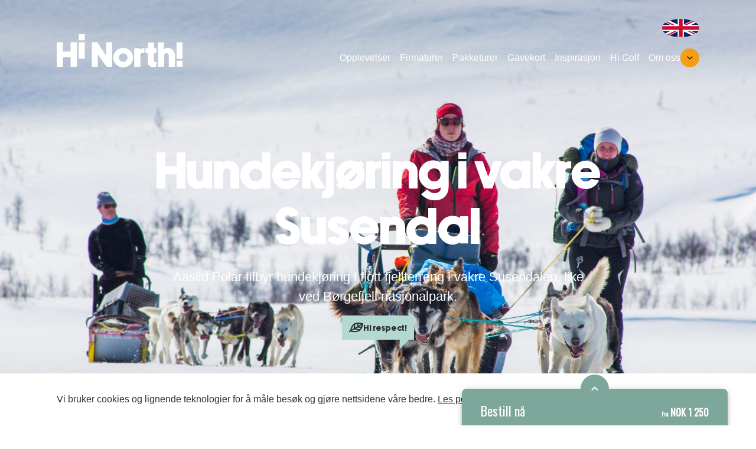

--- FILE ---
content_type: text/html; charset=UTF-8
request_url: https://www.hinorth.no/aktiviteter/hundekjoring-i-vakre-susendal-tretimer/
body_size: 21718
content:
<!DOCTYPE html>
<html lang="nb-NO" x-data="{nav_trigger: false, cookie: $persist(false), choice: $persist(false), search: false }" x-on:keyup.window.shift.f="search = true; $nextTick(() => $refs.search.focus())">

<head>

	<meta charset="UTF-8">
	<meta http-equiv="X-UA-Compatible" content="IE=edge">
	<meta name="viewport" content="width=device-width, initial-scale=1.0">

	<title>Hundekjøring i vakre Susendal &#x2d; Hi North</title><link rel="preload" as="style" href="https://fonts.googleapis.com/css2?family=Oswald:wght@300;400&#038;display=swap" /><link rel="stylesheet" href="https://fonts.googleapis.com/css2?family=Oswald:wght@300;400&#038;display=swap" media="print" onload="this.media='all'" /><noscript><link rel="stylesheet" href="https://fonts.googleapis.com/css2?family=Oswald:wght@300;400&#038;display=swap" /></noscript>
<link rel="alternate" hreflang="en" href="https://www.hinorth.no/en/aktiviteter/hundekjoring-i-vakre-susendal-tretimer/" />
<link rel="alternate" hreflang="no" href="https://www.hinorth.no/aktiviteter/hundekjoring-i-vakre-susendal-tretimer/" />
<link rel="alternate" hreflang="x-default" href="https://www.hinorth.no/aktiviteter/hundekjoring-i-vakre-susendal-tretimer/" />

<!-- The SEO Framework by Sybre Waaijer -->
<meta name="robots" content="max-snippet:-1,max-image-preview:standard,max-video-preview:-1" />
<link rel="canonical" href="https://www.hinorth.no/aktiviteter/hundekjoring-i-vakre-susendal-tretimer/" />
<meta name="description" content="Aasild Polar tilbyr hundekjøring i flott fjellterreng i vakre Susendalen, like ved Børgefjell nasjonalpark." />
<meta property="og:type" content="article" />
<meta property="og:locale" content="nb_NO" />
<meta property="og:site_name" content="Hi North" />
<meta property="og:title" content="Hundekjøring i vakre Susendal" />
<meta property="og:description" content="Aasild Polar tilbyr hundekjøring i flott fjellterreng i vakre Susendalen, like ved Børgefjell nasjonalpark." />
<meta property="og:url" content="https://www.hinorth.no/aktiviteter/hundekjoring-i-vakre-susendal-tretimer/" />
<meta property="og:image" content="https://www.hinorth.no/wp-content/uploads/2022/03/I3C5809-1-scaled.jpg" />
<meta property="og:image:width" content="2560" />
<meta property="og:image:height" content="1707" />
<meta property="article:published_time" content="2022-04-01T08:46:16+00:00" />
<meta property="article:modified_time" content="2023-03-28T19:44:55+00:00" />
<meta name="twitter:card" content="summary_large_image" />
<meta name="twitter:title" content="Hundekjøring i vakre Susendal" />
<meta name="twitter:description" content="Aasild Polar tilbyr hundekjøring i flott fjellterreng i vakre Susendalen, like ved Børgefjell nasjonalpark." />
<meta name="twitter:image" content="https://www.hinorth.no/wp-content/uploads/2022/03/I3C5809-1-scaled.jpg" />
<script type="application/ld+json">{"@context":"https://schema.org","@graph":[{"@type":"WebSite","@id":"https://www.hinorth.no/#/schema/WebSite","url":"https://www.hinorth.no/","name":"Hi North","inLanguage":"nb-NO","potentialAction":{"@type":"SearchAction","target":{"@type":"EntryPoint","urlTemplate":"https://www.hinorth.no/search/{search_term_string}/"},"query-input":"required name=search_term_string"},"publisher":{"@type":"Organization","@id":"https://www.hinorth.no/#/schema/Organization","name":"Hi North","url":"https://www.hinorth.no/"}},{"@type":"WebPage","@id":"https://www.hinorth.no/aktiviteter/hundekjoring-i-vakre-susendal-tretimer/","url":"https://www.hinorth.no/aktiviteter/hundekjoring-i-vakre-susendal-tretimer/","name":"Hundekjøring i vakre Susendal &#x2d; Hi North","description":"Aasild Polar tilbyr hundekjøring i flott fjellterreng i vakre Susendalen, like ved Børgefjell nasjonalpark.","inLanguage":"nb-NO","isPartOf":{"@id":"https://www.hinorth.no/#/schema/WebSite"},"breadcrumb":{"@type":"BreadcrumbList","@id":"https://www.hinorth.no/#/schema/BreadcrumbList","itemListElement":[{"@type":"ListItem","position":1,"item":"https://www.hinorth.no/","name":"Hi North"},{"@type":"ListItem","position":2,"item":"https://www.hinorth.no/activity_categories/sesong/","name":"Kategorier: Sesong"},{"@type":"ListItem","position":3,"item":"https://www.hinorth.no/activity_categories/vinter/","name":"Kategorier: Vinter"},{"@type":"ListItem","position":4,"name":"Hundekjøring i vakre Susendal"}]},"potentialAction":{"@type":"ReadAction","target":"https://www.hinorth.no/aktiviteter/hundekjoring-i-vakre-susendal-tretimer/"},"datePublished":"2022-04-01T08:46:16+00:00","dateModified":"2023-03-28T19:44:55+00:00"}]}</script>
<!-- / The SEO Framework by Sybre Waaijer | 5.65ms meta | 0.11ms boot -->

<link href='https://fonts.gstatic.com' crossorigin rel='preconnect' />
<link rel="alternate" title="oEmbed (JSON)" type="application/json+oembed" href="https://www.hinorth.no/wp-json/oembed/1.0/embed?url=https%3A%2F%2Fwww.hinorth.no%2Faktiviteter%2Fhundekjoring-i-vakre-susendal-tretimer%2F" />
<link rel="alternate" title="oEmbed (XML)" type="text/xml+oembed" href="https://www.hinorth.no/wp-json/oembed/1.0/embed?url=https%3A%2F%2Fwww.hinorth.no%2Faktiviteter%2Fhundekjoring-i-vakre-susendal-tretimer%2F&#038;format=xml" />
<style id='wp-img-auto-sizes-contain-inline-css' type='text/css'>
img:is([sizes=auto i],[sizes^="auto," i]){contain-intrinsic-size:3000px 1500px}
/*# sourceURL=wp-img-auto-sizes-contain-inline-css */
</style>
<style id='classic-theme-styles-inline-css' type='text/css'>
/*! This file is auto-generated */
.wp-block-button__link{color:#fff;background-color:#32373c;border-radius:9999px;box-shadow:none;text-decoration:none;padding:calc(.667em + 2px) calc(1.333em + 2px);font-size:1.125em}.wp-block-file__button{background:#32373c;color:#fff;text-decoration:none}
/*# sourceURL=/wp-includes/css/classic-themes.min.css */
</style>
<link rel='stylesheet' id='wpml-legacy-horizontal-list-0-css' href='https://www.hinorth.no/wp-content/plugins/sitepress-multilingual-cms/templates/language-switchers/legacy-list-horizontal/style.min.css?ver=1'  media='all' />
<link rel='stylesheet' id='wpml-menu-item-0-css' href='https://www.hinorth.no/wp-content/plugins/sitepress-multilingual-cms/templates/language-switchers/menu-item/style.min.css?ver=1'  media='all' />
<link rel='stylesheet' id='style-css' href='https://www.hinorth.no/wp-content/themes/hinorth/style.min.css?ver=1.0.36'  media='all' />
<script type="text/javascript" id="wpml-cookie-js-extra">
/* <![CDATA[ */
var wpml_cookies = {"wp-wpml_current_language":{"value":"no","expires":1,"path":"/"}};
var wpml_cookies = {"wp-wpml_current_language":{"value":"no","expires":1,"path":"/"}};
//# sourceURL=wpml-cookie-js-extra
/* ]]> */
</script>
<script  src="https://www.hinorth.no/wp-content/plugins/sitepress-multilingual-cms/res/js/cookies/language-cookie.js?ver=484900" id="wpml-cookie-js" defer="defer" data-wp-strategy="defer"></script>
<link rel="https://api.w.org/" href="https://www.hinorth.no/wp-json/" /><link rel="EditURI" type="application/rsd+xml" title="RSD" href="https://www.hinorth.no/xmlrpc.php?rsd" />
<meta name="generator" content="WPML ver:4.8.4 stt:1,38;" />
<meta name="ti-site-data" content="[base64]" /><!-- Google Tag Manager -->
<script>(function(w,d,s,l,i){w[l]=w[l]||[];w[l].push({'gtm.start':
new Date().getTime(),event:'gtm.js'});var f=d.getElementsByTagName(s)[0],
j=d.createElement(s),dl=l!='dataLayer'?'&l='+l:'';j.async=true;j.src=
'https://www.googletagmanager.com/gtm.js?id='+i+dl;f.parentNode.insertBefore(j,f);
})(window,document,'script','dataLayer','GTM-PS9DTWNF');</script>
<!-- End Google Tag Manager -->


<link rel="preconnect" href="https://fonts.googleapis.com">
<link rel="preconnect" href="https://fonts.gstatic.com" crossorigin>



<script type="text/javascript">
   window.BilberryWidgetsGlobal = window.BilberryWidgetsGlobal || {};
 window.BilberryWidgetsGlobal.bilberryAccessToken = 'eyJ0eXAiOiJKV1QiLCJhbGciOiJSUzI1NiJ9.[base64].[base64]';    
window.BilberryWidgetsGlobal.termsUrl = 'https://hinorth.bilberry.no/terms-and-conditions-tours';
window.BilberryWidgetsGlobal.privacyUrl = 'https://hinorth.bilberry.no/terms-and-conditions-tours';
window.BilberryWidgetsGlobal.bilberryBaseApiUrl = 'https://hinorth.bilberry.no';
window.BilberryWidgetsGlobal.enableExtras = true;
window.BilberryWidgetsGlobal.enableGiftcards = true;
window.BilberryWidgetsGlobal.language = 'nb-NO';
window.BilberryWidgetsGlobal.useMetaPixel = true;
window.BilberryWidgetsGlobal.textCustomizations = {
     	  book_now_button_1: {
            en: 'Request tour',
            nb: 'Send forespørsel',
          },
          book_now_button_2: {
            en: 'Read more and book',
            nb: 'Les mer og bestill',
          },
          giftcard_button: {
            en: 'Buy a giftcard',
            nb: 'Kjøp et gavekort',
          },
    };
</script>

<script type="module" src="https://bilberry-widgets.b-cdn.net/v4/vendor.js"></script>
<script type="module" src="https://bilberry-widgets.b-cdn.net/v4/main.js"></script>

<script type="text/javascript">
    window.BilberryCustomTheme = Object.assign(
        {},
        {
            bookingWidgetColor: '#7ea79b',
            bookingSearchFormColor: '#7ea79b',
            bookingButtonColor: '#7ea79b',
            basketIconColor: '#7ea79b',
            checkoutHeaderPrimaryColor: '#7ea79b',
            productCardPrimaryColor: '#7ea79b',
            productCardAccentColor: '#7ea79b',
            productCardIconColor: '#7ea79b',
            primaryColor: '#7ea79b',
            secondaryColor: '#202020',
            fontFamily: '"Oswald", "Helvetica", "Arial", sans-serif',
            h1Font: '"Oswald", "Helvetica", "Arial", sans-serif',
            h2Font: '"Oswald", "Helvetica", "Arial", sans-serif',
            h3Font: '"Oswald", "Helvetica", "Arial", sans-serif',
            h4Font: '"Oswald", "Helvetica", "Arial", sans-serif',
            h5Font: '"Oswald", "Helvetica", "Arial", sans-serif',
            h6Font: '"Oswald", "Helvetica", "Arial", sans-serif',
            bodyFont: '"PT Sans", "Arial", sans-serif',
            linkColor: '#7ea79b',
            h2Size: '35px',
            h2FontWeight: 500,
        },
    );
	let lang = 'nb';
	if (window.location.href.includes('/en/')) {
		lang = 'en';
	}
	window.BilberryWidgetsGlobal.language = lang;
</script>

<!-- Meta Pixel Code -->
<meta name="facebook-domain-verification" content="asw5dgoyrfqkp7rxd9bpz8pkqsyc7z">
<script>
!function(f,b,e,v,n,t,s)
{if(f.fbq)return;n=f.fbq=function(){n.callMethod?
n.callMethod.apply(n,arguments):n.queue.push(arguments)};
if(!f._fbq)f._fbq=n;n.push=n;n.loaded=!0;n.version='2.0';
n.queue=[];t=b.createElement(e);t.async=!0;
t.src=v;s=b.getElementsByTagName(e)[0];
s.parentNode.insertBefore(t,s)}(window, document,'script',
'https://connect.facebook.net/en_US/fbevents.js');
fbq('init', '160128131435758');
fbq('track', 'PageView');
</script>
<noscript><img height="1" width="1" style="display:none"
src="https://www.facebook.com/tr?id=160128131435758&ev=PageView&noscript=1"
/></noscript>
<!-- End Meta Pixel Code -->

<script id="mcjs">!function(c,h,i,m,p){m=c.createElement(h),p=c.getElementsByTagName(h)[0],m.async=1,m.src=i,p.parentNode.insertBefore(m,p)}(document,"script","https://chimpstatic.com/mcjs-connected/js/users/57d8bfe02dd17471ff2242a0b/a64091be2dc3bea2df30b4555.js");</script>

<style>
.nav__list--secondary li:last-child {
display: none;
}
@media (max-width: 1081px) {
.nav__list--secondary {
display: none;
}
}
</style>
		<style type="text/css" id="wp-custom-css">
			blend-basket-button {
	margin-top: 20px;
}
		</style>
		
	

<style>
	:root {
		--ratio: 1.250;

		--normal: 1rem;
		--small: calc(var(--normal) / var(--ratio));
		--medium: calc(var(--normal) * var(--ratio));
		--large: calc(var(--medium) * var(--ratio));
		--xlarge: calc(var(--large) * var(--ratio));
		--xxlarge: calc(var(--xlarge) * var(--ratio));
		--xxxlarge: calc(var(--xxlarge) * var(--ratio));

		--global-logo-height: 2.5rem;

		--global-title-color: #2e2f2f;
		--global-text-color: #2e2f2f;
		--global-accent-color: #2221a1;
		--global-background: #ffffff;

		--global-title-color-i: #2e2f2f;
		--global-text-color-i: #2e2f2f;
		--global-accent-color-i: #2221a1;
		--global-background-i: #ffffff;

		--campaign-color: #2e2f2f;
		--campaign-background: #a6d6cc;

		--global-title-font: newake;
		--global-title-weight: 600;
		--global-title-style: normal;
		--global-title-line: 1.1;

		--global-body-font: -apple-system, BlinkMacSystemFont, "Segoe UI", Helvetica, Arial, sans-serif, "Apple Color Emoji", "Segoe UI Emoji";
		--global-body-weight: 400;
		--global-body-style: normal;
		--global-body-line: 1.5;

		--button-color: #ffffff;
		--button-background: #2e2f2f;
		--button-border: 0;
		--button-radius: 0rem;

		--shortcut-color: #2e2f2f;
		--shortcut-background: #7ea79b;

		--navigation-color: #2e2f2f;
		--navigation-accent: #2e2f2f;
		--navigation-background: #ffffff;

		--header-background: #ffffff;
		--header-color: #2e2f2f;
		--header-accent: #2221a1;
		--header-button-color: #ffffff;
		--header-button-background: #2e2f2f;

		--header-dark-background: #2e2f2f;
		--header-dark-color: #ffffff;
		--header-dark-accent: #ffffff;
		--header-dark-button-background: #ffffff;
		--header-dark-button-color: #2e2f2f;

		--header-light-background: #ffffff;
		--header-light-color: #2e2f2f;
		--header-light-accent: #2e2f2f;
		--header-light-button-background: #2e2f2f;
		--header-light-button-color: #ffffff;

		--footer-color: #2e2f2f;
		--footer-accent: #2e2f2f;
		--footer-background: #b3d9d0;
	}

	@media (min-width: 1080px) {
		:root {
			--ratio: 1.400;
			--global-logo-height: 3.5rem;
		}
	}
</style>
			<link rel="icon" href="https://www.hinorth.no/wp-content/uploads/2022/03/FavIkon_HiNorth_PMS1375.svg">
	
	<!-- Blendbooking Widget -->
	<style>
		:root {

			/* This will be deprecated in the next version */
			--bw-primary: #7ea79b !important;
			--bw-primary-accent: #081b33 !important;
			--bw-primary-contrast: white !important;
			--bw-secondary-accent: #f59d15 !important;

			/* You should therefore also add these */
			--bw-color-brand1-lightest: #fff !important;
			--bw-color-brand1-lighter: #b3d9d0 !important;
			--bw-color-brand1-key: #081b33 !important;
			--bw-color-brand1-darker: #081b33 !important;
			--bw-color-brand2-lightest: #fff !important;
			--bw-color-brand2-lighter: #b3d9d0 !important;
			--bw-color-brand2-key: #7ea79b !important;
			--bw-color-brand2-darker: #081b33 !important;
			--bw-color-brand1-key: #fff !important;
			--bw-search-bar-background-color: #b3d9d0 !important;
			--bw-icon-button-width: 2rem !important;
			--bw-icon-button-height: 2rem !important;
			--bw-icon-button-background-color: #081b33 !important;

		}
	</style>
	<link rel="stylesheet" href="https://widgets.blendbooking.com/assets/index.css" />
	<script src="https://widgets.blendbooking.com/assets/index.js" async type="module"></script>
	<script>
		window.blendConfig = {
			tenantId: '4a397ec1-ab37-4528-80e4-bf32b5c70633',
			salesChannelId: 1076,
			termsConditionsUrl: 'https://www.hinorth.no/en/vilkar-og-betingelser/',
			privacyPolicyUrl: 'https://www.hinorth.no/personvernvilkar/',
			logoUrl: 'https://www.hinorth.no/wp-content/uploads/2022/03/hinorth.svg',
			enableCart: true,
		}
	</script>
<style id='global-styles-inline-css' type='text/css'>
:root{--wp--preset--aspect-ratio--square: 1;--wp--preset--aspect-ratio--4-3: 4/3;--wp--preset--aspect-ratio--3-4: 3/4;--wp--preset--aspect-ratio--3-2: 3/2;--wp--preset--aspect-ratio--2-3: 2/3;--wp--preset--aspect-ratio--16-9: 16/9;--wp--preset--aspect-ratio--9-16: 9/16;--wp--preset--color--black: #000000;--wp--preset--color--cyan-bluish-gray: #abb8c3;--wp--preset--color--white: #ffffff;--wp--preset--color--pale-pink: #f78da7;--wp--preset--color--vivid-red: #cf2e2e;--wp--preset--color--luminous-vivid-orange: #ff6900;--wp--preset--color--luminous-vivid-amber: #fcb900;--wp--preset--color--light-green-cyan: #7bdcb5;--wp--preset--color--vivid-green-cyan: #00d084;--wp--preset--color--pale-cyan-blue: #8ed1fc;--wp--preset--color--vivid-cyan-blue: #0693e3;--wp--preset--color--vivid-purple: #9b51e0;--wp--preset--gradient--vivid-cyan-blue-to-vivid-purple: linear-gradient(135deg,rgb(6,147,227) 0%,rgb(155,81,224) 100%);--wp--preset--gradient--light-green-cyan-to-vivid-green-cyan: linear-gradient(135deg,rgb(122,220,180) 0%,rgb(0,208,130) 100%);--wp--preset--gradient--luminous-vivid-amber-to-luminous-vivid-orange: linear-gradient(135deg,rgb(252,185,0) 0%,rgb(255,105,0) 100%);--wp--preset--gradient--luminous-vivid-orange-to-vivid-red: linear-gradient(135deg,rgb(255,105,0) 0%,rgb(207,46,46) 100%);--wp--preset--gradient--very-light-gray-to-cyan-bluish-gray: linear-gradient(135deg,rgb(238,238,238) 0%,rgb(169,184,195) 100%);--wp--preset--gradient--cool-to-warm-spectrum: linear-gradient(135deg,rgb(74,234,220) 0%,rgb(151,120,209) 20%,rgb(207,42,186) 40%,rgb(238,44,130) 60%,rgb(251,105,98) 80%,rgb(254,248,76) 100%);--wp--preset--gradient--blush-light-purple: linear-gradient(135deg,rgb(255,206,236) 0%,rgb(152,150,240) 100%);--wp--preset--gradient--blush-bordeaux: linear-gradient(135deg,rgb(254,205,165) 0%,rgb(254,45,45) 50%,rgb(107,0,62) 100%);--wp--preset--gradient--luminous-dusk: linear-gradient(135deg,rgb(255,203,112) 0%,rgb(199,81,192) 50%,rgb(65,88,208) 100%);--wp--preset--gradient--pale-ocean: linear-gradient(135deg,rgb(255,245,203) 0%,rgb(182,227,212) 50%,rgb(51,167,181) 100%);--wp--preset--gradient--electric-grass: linear-gradient(135deg,rgb(202,248,128) 0%,rgb(113,206,126) 100%);--wp--preset--gradient--midnight: linear-gradient(135deg,rgb(2,3,129) 0%,rgb(40,116,252) 100%);--wp--preset--font-size--small: 13px;--wp--preset--font-size--medium: 20px;--wp--preset--font-size--large: 36px;--wp--preset--font-size--x-large: 42px;--wp--preset--spacing--20: 0.44rem;--wp--preset--spacing--30: 0.67rem;--wp--preset--spacing--40: 1rem;--wp--preset--spacing--50: 1.5rem;--wp--preset--spacing--60: 2.25rem;--wp--preset--spacing--70: 3.38rem;--wp--preset--spacing--80: 5.06rem;--wp--preset--shadow--natural: 6px 6px 9px rgba(0, 0, 0, 0.2);--wp--preset--shadow--deep: 12px 12px 50px rgba(0, 0, 0, 0.4);--wp--preset--shadow--sharp: 6px 6px 0px rgba(0, 0, 0, 0.2);--wp--preset--shadow--outlined: 6px 6px 0px -3px rgb(255, 255, 255), 6px 6px rgb(0, 0, 0);--wp--preset--shadow--crisp: 6px 6px 0px rgb(0, 0, 0);}:where(.is-layout-flex){gap: 0.5em;}:where(.is-layout-grid){gap: 0.5em;}body .is-layout-flex{display: flex;}.is-layout-flex{flex-wrap: wrap;align-items: center;}.is-layout-flex > :is(*, div){margin: 0;}body .is-layout-grid{display: grid;}.is-layout-grid > :is(*, div){margin: 0;}:where(.wp-block-columns.is-layout-flex){gap: 2em;}:where(.wp-block-columns.is-layout-grid){gap: 2em;}:where(.wp-block-post-template.is-layout-flex){gap: 1.25em;}:where(.wp-block-post-template.is-layout-grid){gap: 1.25em;}.has-black-color{color: var(--wp--preset--color--black) !important;}.has-cyan-bluish-gray-color{color: var(--wp--preset--color--cyan-bluish-gray) !important;}.has-white-color{color: var(--wp--preset--color--white) !important;}.has-pale-pink-color{color: var(--wp--preset--color--pale-pink) !important;}.has-vivid-red-color{color: var(--wp--preset--color--vivid-red) !important;}.has-luminous-vivid-orange-color{color: var(--wp--preset--color--luminous-vivid-orange) !important;}.has-luminous-vivid-amber-color{color: var(--wp--preset--color--luminous-vivid-amber) !important;}.has-light-green-cyan-color{color: var(--wp--preset--color--light-green-cyan) !important;}.has-vivid-green-cyan-color{color: var(--wp--preset--color--vivid-green-cyan) !important;}.has-pale-cyan-blue-color{color: var(--wp--preset--color--pale-cyan-blue) !important;}.has-vivid-cyan-blue-color{color: var(--wp--preset--color--vivid-cyan-blue) !important;}.has-vivid-purple-color{color: var(--wp--preset--color--vivid-purple) !important;}.has-black-background-color{background-color: var(--wp--preset--color--black) !important;}.has-cyan-bluish-gray-background-color{background-color: var(--wp--preset--color--cyan-bluish-gray) !important;}.has-white-background-color{background-color: var(--wp--preset--color--white) !important;}.has-pale-pink-background-color{background-color: var(--wp--preset--color--pale-pink) !important;}.has-vivid-red-background-color{background-color: var(--wp--preset--color--vivid-red) !important;}.has-luminous-vivid-orange-background-color{background-color: var(--wp--preset--color--luminous-vivid-orange) !important;}.has-luminous-vivid-amber-background-color{background-color: var(--wp--preset--color--luminous-vivid-amber) !important;}.has-light-green-cyan-background-color{background-color: var(--wp--preset--color--light-green-cyan) !important;}.has-vivid-green-cyan-background-color{background-color: var(--wp--preset--color--vivid-green-cyan) !important;}.has-pale-cyan-blue-background-color{background-color: var(--wp--preset--color--pale-cyan-blue) !important;}.has-vivid-cyan-blue-background-color{background-color: var(--wp--preset--color--vivid-cyan-blue) !important;}.has-vivid-purple-background-color{background-color: var(--wp--preset--color--vivid-purple) !important;}.has-black-border-color{border-color: var(--wp--preset--color--black) !important;}.has-cyan-bluish-gray-border-color{border-color: var(--wp--preset--color--cyan-bluish-gray) !important;}.has-white-border-color{border-color: var(--wp--preset--color--white) !important;}.has-pale-pink-border-color{border-color: var(--wp--preset--color--pale-pink) !important;}.has-vivid-red-border-color{border-color: var(--wp--preset--color--vivid-red) !important;}.has-luminous-vivid-orange-border-color{border-color: var(--wp--preset--color--luminous-vivid-orange) !important;}.has-luminous-vivid-amber-border-color{border-color: var(--wp--preset--color--luminous-vivid-amber) !important;}.has-light-green-cyan-border-color{border-color: var(--wp--preset--color--light-green-cyan) !important;}.has-vivid-green-cyan-border-color{border-color: var(--wp--preset--color--vivid-green-cyan) !important;}.has-pale-cyan-blue-border-color{border-color: var(--wp--preset--color--pale-cyan-blue) !important;}.has-vivid-cyan-blue-border-color{border-color: var(--wp--preset--color--vivid-cyan-blue) !important;}.has-vivid-purple-border-color{border-color: var(--wp--preset--color--vivid-purple) !important;}.has-vivid-cyan-blue-to-vivid-purple-gradient-background{background: var(--wp--preset--gradient--vivid-cyan-blue-to-vivid-purple) !important;}.has-light-green-cyan-to-vivid-green-cyan-gradient-background{background: var(--wp--preset--gradient--light-green-cyan-to-vivid-green-cyan) !important;}.has-luminous-vivid-amber-to-luminous-vivid-orange-gradient-background{background: var(--wp--preset--gradient--luminous-vivid-amber-to-luminous-vivid-orange) !important;}.has-luminous-vivid-orange-to-vivid-red-gradient-background{background: var(--wp--preset--gradient--luminous-vivid-orange-to-vivid-red) !important;}.has-very-light-gray-to-cyan-bluish-gray-gradient-background{background: var(--wp--preset--gradient--very-light-gray-to-cyan-bluish-gray) !important;}.has-cool-to-warm-spectrum-gradient-background{background: var(--wp--preset--gradient--cool-to-warm-spectrum) !important;}.has-blush-light-purple-gradient-background{background: var(--wp--preset--gradient--blush-light-purple) !important;}.has-blush-bordeaux-gradient-background{background: var(--wp--preset--gradient--blush-bordeaux) !important;}.has-luminous-dusk-gradient-background{background: var(--wp--preset--gradient--luminous-dusk) !important;}.has-pale-ocean-gradient-background{background: var(--wp--preset--gradient--pale-ocean) !important;}.has-electric-grass-gradient-background{background: var(--wp--preset--gradient--electric-grass) !important;}.has-midnight-gradient-background{background: var(--wp--preset--gradient--midnight) !important;}.has-small-font-size{font-size: var(--wp--preset--font-size--small) !important;}.has-medium-font-size{font-size: var(--wp--preset--font-size--medium) !important;}.has-large-font-size{font-size: var(--wp--preset--font-size--large) !important;}.has-x-large-font-size{font-size: var(--wp--preset--font-size--x-large) !important;}
/*# sourceURL=global-styles-inline-css */
</style>
<link rel='stylesheet' id='yikes-inc-easy-mailchimp-public-styles-css' href='https://www.hinorth.no/wp-content/plugins/yikes-inc-easy-mailchimp-extender/public/css/yikes-inc-easy-mailchimp-extender-public.min.css?ver=6.9'  media='all' />
</head>

<body id="body" class="body--page   body--single  " x-bind:class="[nav_trigger ? 'nav-is-open' : '', cookie ? 'cookie-is-set' : 'cookie-is-not-set', choice ? 'choice-is-done' : 'choice-is-not-done']">

	<blend-checkout></blend-checkout>

	<svg style="position: absolute; width: 0; height: 0; overflow: hidden;" version="1.1" xmlns="http://www.w3.org/2000/svg" xmlns:xlink="http://www.w3.org/1999/xlink">
	<defs>
		<symbol id="icon-cross" viewBox="0 0 24 24">
			<path d="M19 4q0.43 0 0.715 0.285t0.285 0.715q0 0.422-0.289 0.711l-6.297 6.289 6.297 6.289q0.289 0.289 0.289 0.711 0 0.43-0.285 0.715t-0.715 0.285q-0.422 0-0.711-0.289l-6.289-6.297-6.289 6.297q-0.289 0.289-0.711 0.289-0.43 0-0.715-0.285t-0.285-0.715q0-0.422 0.289-0.711l6.297-6.289-6.297-6.289q-0.289-0.289-0.289-0.711 0-0.43 0.285-0.715t0.715-0.285q0.422 0 0.711 0.289l6.289 6.297 6.289-6.297q0.289-0.289 0.711-0.289z"></path>
		</symbol>
		<symbol id="icon-arrow-right" viewBox="0 0 24 24">
			<path d="M19.9 12.4c0.1-0.2 0.1-0.5 0-0.8-0.1-0.1-0.1-0.2-0.2-0.3l-7-7c-0.4-0.4-1-0.4-1.4 0s-0.4 1 0 1.4l5.3 5.3h-11.6c-0.6 0-1 0.4-1 1s0.4 1 1 1h11.6l-5.3 5.3c-0.4 0.4-0.4 1 0 1.4 0.2 0.2 0.5 0.3 0.7 0.3s0.5-0.1 0.7-0.3l7-7c0.1-0.1 0.2-0.2 0.2-0.3z"></path>
		</symbol>
		<symbol id="icon-chevron-down" viewBox="0 0 24 24">
			<path d="M5.293 9.707l6 6c0.391 0.391 1.024 0.391 1.414 0l6-6c0.391-0.391 0.391-1.024 0-1.414s-1.024-0.391-1.414 0l-5.293 5.293-5.293-5.293c-0.391-0.391-1.024-0.391-1.414 0s-0.391 1.024 0 1.414z"></path>
		</symbol>
		<symbol id="icon-check" viewBox="0 0 24 24">
			<path d="M19.293 5.293l-10.293 10.293-4.293-4.293c-0.391-0.391-1.024-0.391-1.414 0s-0.391 1.024 0 1.414l5 5c0.391 0.391 1.024 0.391 1.414 0l11-11c0.391-0.391 0.391-1.024 0-1.414s-1.024-0.391-1.414 0z"></path>
		</symbol>

		
		
		
					<symbol id="icon-fa" viewBox="0 0 16 28">
				<path d="M14.984 0.187v4.125h-2.453c-1.922 0-2.281 0.922-2.281 2.25v2.953h4.578l-0.609 4.625h-3.969v11.859h-4.781v-11.859h-3.984v-4.625h3.984v-3.406c0-3.953 2.422-6.109 5.953-6.109 1.687 0 3.141 0.125 3.563 0.187z"></path>
			</symbol>
		
					<symbol id="icon-in" viewBox="0 0 24 28">
				<path d="M16 14c0-2.203-1.797-4-4-4s-4 1.797-4 4 1.797 4 4 4 4-1.797 4-4zM18.156 14c0 3.406-2.75 6.156-6.156 6.156s-6.156-2.75-6.156-6.156 2.75-6.156 6.156-6.156 6.156 2.75 6.156 6.156zM19.844 7.594c0 0.797-0.641 1.437-1.437 1.437s-1.437-0.641-1.437-1.437 0.641-1.437 1.437-1.437 1.437 0.641 1.437 1.437zM12 4.156c-1.75 0-5.5-0.141-7.078 0.484-0.547 0.219-0.953 0.484-1.375 0.906s-0.688 0.828-0.906 1.375c-0.625 1.578-0.484 5.328-0.484 7.078s-0.141 5.5 0.484 7.078c0.219 0.547 0.484 0.953 0.906 1.375s0.828 0.688 1.375 0.906c1.578 0.625 5.328 0.484 7.078 0.484s5.5 0.141 7.078-0.484c0.547-0.219 0.953-0.484 1.375-0.906s0.688-0.828 0.906-1.375c0.625-1.578 0.484-5.328 0.484-7.078s0.141-5.5-0.484-7.078c-0.219-0.547-0.484-0.953-0.906-1.375s-0.828-0.688-1.375-0.906c-1.578-0.625-5.328-0.484-7.078-0.484zM24 14c0 1.656 0.016 3.297-0.078 4.953-0.094 1.922-0.531 3.625-1.937 5.031s-3.109 1.844-5.031 1.937c-1.656 0.094-3.297 0.078-4.953 0.078s-3.297 0.016-4.953-0.078c-1.922-0.094-3.625-0.531-5.031-1.937s-1.844-3.109-1.937-5.031c-0.094-1.656-0.078-3.297-0.078-4.953s-0.016-3.297 0.078-4.953c0.094-1.922 0.531-3.625 1.937-5.031s3.109-1.844 5.031-1.937c1.656-0.094 3.297-0.078 4.953-0.078s3.297-0.016 4.953 0.078c1.922 0.094 3.625 0.531 5.031 1.937s1.844 3.109 1.937 5.031c0.094 1.656 0.078 3.297 0.078 4.953z"></path>
			</symbol>
		
					<symbol id="icon-yo" viewBox="0 0 28 28">
				<path d="M11.109 17.625l7.562-3.906-7.562-3.953v7.859zM14 4.156c5.891 0 9.797 0.281 9.797 0.281 0.547 0.063 1.75 0.063 2.812 1.188 0 0 0.859 0.844 1.109 2.781 0.297 2.266 0.281 4.531 0.281 4.531v2.125s0.016 2.266-0.281 4.531c-0.25 1.922-1.109 2.781-1.109 2.781-1.062 1.109-2.266 1.109-2.812 1.172 0 0-3.906 0.297-9.797 0.297v0c-7.281-0.063-9.516-0.281-9.516-0.281-0.625-0.109-2.031-0.078-3.094-1.188 0 0-0.859-0.859-1.109-2.781-0.297-2.266-0.281-4.531-0.281-4.531v-2.125s-0.016-2.266 0.281-4.531c0.25-1.937 1.109-2.781 1.109-2.781 1.062-1.125 2.266-1.125 2.812-1.188 0 0 3.906-0.281 9.797-0.281v0z"></path>
			</symbol>
		
					<symbol id="icon-tt" viewBox="0 0 32 32">
				<path d="M16.707 0.027c1.747-0.027 3.48-0.013 5.213-0.027 0.107 2.040 0.84 4.12 2.333 5.56 1.493 1.48 3.6 2.16 5.653 2.387v5.373c-1.92-0.067-3.853-0.467-5.6-1.293-0.76-0.347-1.467-0.787-2.16-1.24-0.013 3.893 0.013 7.787-0.027 11.667-0.107 1.867-0.72 3.72-1.8 5.253-1.747 2.56-4.773 4.227-7.88 4.28-1.907 0.107-3.813-0.413-5.44-1.373-2.693-1.587-4.587-4.493-4.867-7.613-0.027-0.667-0.040-1.333-0.013-1.987 0.24-2.533 1.493-4.96 3.44-6.613 2.213-1.92 5.307-2.84 8.2-2.293 0.027 1.973-0.053 3.947-0.053 5.92-1.32-0.427-2.867-0.307-4.027 0.493-0.84 0.547-1.48 1.387-1.813 2.333-0.28 0.68-0.2 1.427-0.187 2.147 0.32 2.187 2.427 4.027 4.667 3.827 1.493-0.013 2.92-0.88 3.693-2.147 0.253-0.44 0.533-0.893 0.547-1.413 0.133-2.387 0.080-4.76 0.093-7.147 0.013-5.373-0.013-10.733 0.027-16.093z"></path>
			</symbol>
		
		
					<symbol id="icon-li" viewBox="0 0 24 28">
				<path d="M5.453 9.766v15.484h-5.156v-15.484h5.156zM5.781 4.984c0.016 1.484-1.109 2.672-2.906 2.672v0h-0.031c-1.734 0-2.844-1.188-2.844-2.672 0-1.516 1.156-2.672 2.906-2.672 1.766 0 2.859 1.156 2.875 2.672zM24 16.375v8.875h-5.141v-8.281c0-2.078-0.75-3.5-2.609-3.5-1.422 0-2.266 0.953-2.641 1.875-0.125 0.344-0.172 0.797-0.172 1.266v8.641h-5.141c0.063-14.031 0-15.484 0-15.484h5.141v2.25h-0.031c0.672-1.062 1.891-2.609 4.672-2.609 3.391 0 5.922 2.219 5.922 6.969z"></path>
			</symbol>
		
					<symbol id="icon-ta" viewBox="0 0 36 28">
				<path d="M10.172 15.578c0 0.812-0.656 1.469-1.453 1.469-0.812 0-1.469-0.656-1.469-1.469 0-0.797 0.656-1.453 1.469-1.453 0.797 0 1.453 0.656 1.453 1.453zM28.203 15.563c0 0.812-0.656 1.469-1.469 1.469s-1.469-0.656-1.469-1.469 0.656-1.453 1.469-1.453 1.469 0.641 1.469 1.453zM11.953 15.578c0-1.656-1.359-3.016-3.016-3.016-1.672 0-3.016 1.359-3.016 3.016 0 1.672 1.344 3.016 3.016 3.016 1.656 0 3.016-1.344 3.016-3.016zM29.969 15.563c0-1.656-1.344-3.016-3.016-3.016-1.656 0-3.016 1.359-3.016 3.016 0 1.672 1.359 3.016 3.016 3.016 1.672 0 3.016-1.344 3.016-3.016zM13.281 15.578c0 2.406-1.937 4.359-4.344 4.359s-4.359-1.953-4.359-4.359c0-2.391 1.953-4.344 4.359-4.344s4.344 1.953 4.344 4.344zM31.313 15.563c0 2.406-1.953 4.344-4.359 4.344-2.391 0-4.344-1.937-4.344-4.344s1.953-4.344 4.344-4.344c2.406 0 4.359 1.937 4.359 4.344zM16.25 15.609c0-3.984-3.234-7.219-7.219-7.219-3.969 0-7.203 3.234-7.203 7.219s3.234 7.219 7.203 7.219c3.984 0 7.219-3.234 7.219-7.219zM26.688 6.656c-2.578-1.125-5.484-1.734-8.687-1.734s-6.391 0.609-8.953 1.719c4.953 0.016 8.953 4.016 8.953 8.969 0-4.859 3.859-8.813 8.687-8.953zM34.172 15.609c0-3.984-3.219-7.219-7.203-7.219s-7.219 3.234-7.219 7.219 3.234 7.219 7.219 7.219 7.203-3.234 7.203-7.219zM30.016 6.766h5.984c-0.938 1.094-1.625 2.562-1.797 3.578 1.078 1.484 1.719 3.297 1.719 5.266 0 4.953-4.016 8.953-8.953 8.953-2.812 0-5.313-1.281-6.953-3.297 0 0-0.734 0.875-2.016 2.797-0.219-0.453-1.328-2.031-2-2.812-1.641 2.031-4.156 3.313-6.969 3.313-4.937 0-8.953-4-8.953-8.953 0-1.969 0.641-3.781 1.719-5.266-0.172-1.016-0.859-2.484-1.797-3.578h5.703c3.063-2.047 7.516-3.328 12.297-3.328s8.953 1.281 12.016 3.328z"></path>
			</symbol>
			</defs>
</svg><div class="intro"><img width="275" height="72" src="https://www.hinorth.no/wp-content/uploads/2022/03/hinorth.svg" class="attachment-full size-full" alt="" decoding="async" /></div>
	<div class="body-wrapper" x-data="{ filter : [] }">
		<div class="body-overlay"></div><a href="#root" class="root-link" x-on:click.prevent="$el.blur(); document.querySelector('#root').scrollIntoView({behavior: 'smooth'})">Gå til hovedinnhold</a>
		<a href="#search" class="root-link" x-on:click.prevent.stop="search = true; $nextTick(() => $refs.search.focus())">Gå til søk</a>
						<nav class="nav nav--transparent nav--dark " x-on:click.outside="nav_trigger = false" x-trap.inert="nav_trigger" aria-label="Hovednavigasjon">
			<div class="nav__content">
				<div class="nav__logo">
					<a class="nav__logo__link" href="https://www.hinorth.no">
													<img width="275" height="72" src="https://www.hinorth.no/wp-content/uploads/2022/03/hinorth-white.svg" class="nav__logo__img" alt="" decoding="async" />																			<img width="275" height="72" src="https://www.hinorth.no/wp-content/uploads/2022/03/hinorth.svg" class="nav__logo__img" alt="" decoding="async" />							<span class="sr-only">Hi North</span>
											</a>
				</div>

				
				<div class="nav__list">
					<div class="nav__list--secondary"><ul class="nav__list__content"><li id="menu-item-wpml-ls-39-en" class="menu-item wpml-ls-slot-39 wpml-ls-item wpml-ls-item-en wpml-ls-menu-item wpml-ls-first-item wpml-ls-last-item menu-item-type-wpml_ls_menu_item menu-item-object-wpml_ls_menu_item menu-item-wpml-ls-39-en nav__list__item"><a title="Switch to Engelsk" href="https://www.hinorth.no/en/aktiviteter/hundekjoring-i-vakre-susendal-tretimer/" aria-label="Switch to Engelsk" role="menuitem"><img width="1200" height="600"
            class="wpml-ls-flag"
            src="https://www.hinorth.no/wp-content/uploads/flags/uk.svg"
            alt="Engelsk"
            width=20
            height=20
    /></a></li>
<li><blend-basket-button></blend-basket-button><blend-basket-summary></blend-basket-summary></li></ul></div>
					<div class="nav__list--main"><ul class="nav__list__content"><li id="menu-item-1575" class="menu-item menu-item-type-post_type menu-item-object-page menu-item-1575 nav__list__item"><a href="https://www.hinorth.no/hi-opplevelser/">Opplevelser</a></li>
<li id="menu-item-1535" class="menu-item menu-item-type-post_type menu-item-object-page menu-item-1535 nav__list__item"><a href="https://www.hinorth.no/firmaturer/">Firmaturer</a></li>
<li id="menu-item-1604" class="menu-item menu-item-type-post_type menu-item-object-page menu-item-1604 nav__list__item"><a href="https://www.hinorth.no/hi-crossing/">Pakketurer</a></li>
<li id="menu-item-2388" class="menu-item menu-item-type-post_type menu-item-object-page menu-item-2388 nav__list__item"><a href="https://www.hinorth.no/gavekort/">Gavekort</a></li>
<li id="menu-item-1622" class="menu-item menu-item-type-post_type menu-item-object-page menu-item-1622 nav__list__item"><a href="https://www.hinorth.no/inspiration/">Inspirasjon</a></li>
<li id="menu-item-4025" class="menu-item menu-item-type-post_type menu-item-object-page menu-item-4025 nav__list__item"><a href="https://www.hinorth.no/hi-golf/">Hi Golf</a></li>
<li id="menu-item-963" class="menu-item menu-item-type-post_type menu-item-object-page menu-item-has-children menu-item-963 nav__list__item" x-data="{ expanded : false }" x-id="['dropdown']" x-on:keyup.escape="expanded = false" x-bind:class="expanded && 'nav__list__item--active'"><a href="https://www.hinorth.no/om-oss/">Om oss</a><button type="button" class="nav__list__toggle" x-bind:aria-controls="$id('dropdown')" x-on:click.prevent="expanded = ! expanded" x-bind:aria-expanded="expanded"><svg class="icon icon-chevron-down" aria-hidden="true"><use xlink:href="#icon-chevron-down"></use></svg><span class="sr-only" x-text="expanded ? 'Lukk' : 'Open'">Open/close</span></button>
<ul class="sub-menu" x-cloak  x-bind:id="$id('dropdown')" x-show="expanded" x-on:click.outside="expanded = false">
	<li id="menu-item-1648" class="menu-item menu-item-type-post_type menu-item-object-page menu-item-1648 nav__list__subitem"><a href="https://www.hinorth.no/baerekraft/">Bærekraft</a></li>
	<li id="menu-item-1038" class="menu-item menu-item-type-post_type menu-item-object-page menu-item-1038 nav__list__subitem"><a href="https://www.hinorth.no/om-oss/pressesenter/">Pressesenter</a></li>
	<li id="menu-item-1039" class="menu-item menu-item-type-post_type menu-item-object-page menu-item-1039 nav__list__subitem"><a href="https://www.hinorth.no/om-oss/kontakt/">Kontakt</a></li>
</ul>
</li>
</ul></div>				</div>

				<div class="nav__menu">
					
<div class="wpml-ls-statics-shortcode_actions wpml-ls wpml-ls-legacy-list-horizontal">
	<ul role="menu"><li class="wpml-ls-slot-shortcode_actions wpml-ls-item wpml-ls-item-en wpml-ls-first-item wpml-ls-last-item wpml-ls-item-legacy-list-horizontal" role="none">
				<a href="https://www.hinorth.no/en/aktiviteter/hundekjoring-i-vakre-susendal-tretimer/" class="wpml-ls-link" role="menuitem"  aria-label="Switch to Engelsk" title="Switch to Engelsk" >
                                                        <img width="1200" height="600"
            class="wpml-ls-flag"
            src="https://www.hinorth.no/wp-content/uploads/flags/uk.svg"
            alt="Engelsk"
            width=20
            height=20
    /></a>
			</li></ul>
</div>
					<button name="menu" id="nav--toggle" x-on:click.prevent="nav_trigger = ! nav_trigger"><span><span></span></span><span></span><span><span></span></span><span class="sr-only">Meny</span></button>
				</div>
			</div>
		</nav>


<header class="header header--wide     header--dark   header--align-center " id="root" x-data="{  popup: false }"  x-bind:class="embed ? 'header--video-playing' : ''">
  <div class="header__content">
          <div class="header__text">
        <h1 id="type">
                      Hundekjøring i vakre Susendal                  </h1>
                  <p>Aasild Polar tilbyr hundekjøring i flott fjellterreng i vakre Susendalen, like ved Børgefjell nasjonalpark.</p>
                                  <button class="header__label" x-on:click.prevent="popup = !popup">
            <img src="/wp-content/themes/hinorth/assets/img/eco.svg	" alt="" aria-hidden="true">
            <span>Hi respect!</span>
          </button>
          <div class="header__popup" x-show="popup" x-cloak x-on:click.outside="popup = false">
            <h3>Hi respect!</h3>
            <p>Denne aktiviteten/pakken er markert med vårt bærekraftssymbol, som betyr at vi tar bevisste valg for å redusere utslipp og minimere påvirkning på miljø og natur. Vi jobber aktivt med alle dimensjonene av bærekraft, les mer om dette <a href="https://www.hinorth.no/baerekraft/">her</a>.</p>
            <button class="header__close" x-on:click="popup = false">
              <span class="sr-only">Lukk</span>
              <svg class="icon icon-cross">
                <use xlink:href="#icon-cross"></use>
              </svg>
            </button>
          </div>
              </div>
                      <div class="header__media">
        <div class="header__media__overflow" style="opacity: 1" >
          <div class="header__media__content" style="background-image: url('https://www.hinorth.no/wp-content/uploads/2022/03/I3C5809-1-1920x1080.jpg'); " >
            <img width="1920" height="1080" src="https://www.hinorth.no/wp-content/uploads/2022/03/I3C5809-1-1920x1080.jpg" class="attachment-16x9 size-16x9 wp-post-image" alt="" decoding="async" fetchpriority="high" />                      </div>
        </div>
      </div>
      </div>
</header>

<main class="main">
  
    
    
                <section class="section section-code section--alternative ">
        <div class="section__content">
          <bilberry-product product-catalog-id="34"></bilberry-product>
<bilberry-booking product-catalog-id="34"></bilberry-booking>        </div>
      </section>
    
    
    
    
    
    
    
    
    
    
    
    
    
    
    
    
  
    
    
    
    
    
    
    
    
    
    
    
    
    
    
    
    
                <section class="section section--alternative section-products" >
        <div class="products" x-data="{
					selection : [1744,1746,1168,2524,1174,1170]
				}">
                      <h2 class="products__title">
                              Se lignende aktiviteter:                          </h2>
            <div class="products__filter">
                                              <div class="products__option" x-data="{ open : false }" x-bind:class="open ? 'products__option--active' : ''" x-on:click.outside="open = false" x-on:keyup.escape="open = false">
                  <svg class="icon icon-chevron-down" aria-hidden="true">
                    <use xlink:href="#icon-chevron-down"></use>
                  </svg>
                  <h3 class="products__label">
                    <button class="products__button" x-on:click="open = !open">
                      Antall personer                    </button>
                  </h3>
                                                        <ul class="products__list" x-cloak x-show="open" x-collapse>
                                              <li class="products__list__item" x-bind:class="['par-familie-og-mindre-grupper'].some(x => filter.includes(x)) ? 'products__list__item--active' : ''">
                          <input type="checkbox" value="par-familie-og-mindre-grupper" x-model="filter" x-on:click="setTimeout(function() { open = false }, 300)">
                          <label>Par, familier og mindre grupper</label>
                          <svg class="icon icon-check" aria-hidden="true">
                            <use xlink:href="#icon-check"></use>
                          </svg>
                        </li>
                                              <li class="products__list__item" x-bind:class="['reiser-alene'].some(x => filter.includes(x)) ? 'products__list__item--active' : ''">
                          <input type="checkbox" value="reiser-alene" x-model="filter" x-on:click="setTimeout(function() { open = false }, 300)">
                          <label>Reiser alene</label>
                          <svg class="icon icon-check" aria-hidden="true">
                            <use xlink:href="#icon-check"></use>
                          </svg>
                        </li>
                                              <li class="products__list__item" x-bind:class="['storre-gruppe-over-0'].some(x => filter.includes(x)) ? 'products__list__item--active' : ''">
                          <input type="checkbox" value="storre-gruppe-over-0" x-model="filter" x-on:click="setTimeout(function() { open = false }, 300)">
                          <label>Større gruppe (over 10)</label>
                          <svg class="icon icon-check" aria-hidden="true">
                            <use xlink:href="#icon-check"></use>
                          </svg>
                        </li>
                                          </ul>
                                  </div>
                                              <div class="products__option" x-data="{ open : false }" x-bind:class="open ? 'products__option--active' : ''" x-on:click.outside="open = false" x-on:keyup.escape="open = false">
                  <svg class="icon icon-chevron-down" aria-hidden="true">
                    <use xlink:href="#icon-chevron-down"></use>
                  </svg>
                  <h3 class="products__label">
                    <button class="products__button" x-on:click="open = !open">
                      Sesong                    </button>
                  </h3>
                                                        <ul class="products__list" x-cloak x-show="open" x-collapse>
                                              <li class="products__list__item" x-bind:class="['sommer'].some(x => filter.includes(x)) ? 'products__list__item--active' : ''">
                          <input type="checkbox" value="sommer" x-model="filter" x-on:click="setTimeout(function() { open = false }, 300)">
                          <label>Sommer</label>
                          <svg class="icon icon-check" aria-hidden="true">
                            <use xlink:href="#icon-check"></use>
                          </svg>
                        </li>
                                              <li class="products__list__item" x-bind:class="['vinter'].some(x => filter.includes(x)) ? 'products__list__item--active' : ''">
                          <input type="checkbox" value="vinter" x-model="filter" x-on:click="setTimeout(function() { open = false }, 300)">
                          <label>Vinter</label>
                          <svg class="icon icon-check" aria-hidden="true">
                            <use xlink:href="#icon-check"></use>
                          </svg>
                        </li>
                                          </ul>
                                  </div>
                                              <div class="products__option" x-data="{ open : false }" x-bind:class="open ? 'products__option--active' : ''" x-on:click.outside="open = false" x-on:keyup.escape="open = false">
                  <svg class="icon icon-chevron-down" aria-hidden="true">
                    <use xlink:href="#icon-chevron-down"></use>
                  </svg>
                  <h3 class="products__label">
                    <button class="products__button" x-on:click="open = !open">
                      Varighet                    </button>
                  </h3>
                                                        <ul class="products__list" x-cloak x-show="open" x-collapse>
                                              <li class="products__list__item" x-bind:class="['halv-dag'].some(x => filter.includes(x)) ? 'products__list__item--active' : ''">
                          <input type="checkbox" value="halv-dag" x-model="filter" x-on:click="setTimeout(function() { open = false }, 300)">
                          <label>Halv dag</label>
                          <svg class="icon icon-check" aria-hidden="true">
                            <use xlink:href="#icon-check"></use>
                          </svg>
                        </li>
                                              <li class="products__list__item" x-bind:class="['hel-dag'].some(x => filter.includes(x)) ? 'products__list__item--active' : ''">
                          <input type="checkbox" value="hel-dag" x-model="filter" x-on:click="setTimeout(function() { open = false }, 300)">
                          <label>Hel dag</label>
                          <svg class="icon icon-check" aria-hidden="true">
                            <use xlink:href="#icon-check"></use>
                          </svg>
                        </li>
                                              <li class="products__list__item" x-bind:class="['lengre-turer-og-ekspedisjoner'].some(x => filter.includes(x)) ? 'products__list__item--active' : ''">
                          <input type="checkbox" value="lengre-turer-og-ekspedisjoner" x-model="filter" x-on:click="setTimeout(function() { open = false }, 300)">
                          <label>Lengre turer og ekspedisjoner</label>
                          <svg class="icon icon-check" aria-hidden="true">
                            <use xlink:href="#icon-check"></use>
                          </svg>
                        </li>
                                          </ul>
                                  </div>
                            <a href="#" x-cloak x-show="filter.length > 0" x-on:click.prevent="filter = []" class="products__reset" x-transition.orgin.top>Tilbakestill filter</a>
            </div>
                                <div class="post-grid post-grid--tight post-grid--3" x-bind:class="filter.length > 0 ? '' : 'post-grid--featured'" >
                                              <article x-data="{popup : false}"  x-show="filter.length === 0 && [5139].some(x => selection.includes(x)) || filter.length > 0 && filter.every(x => ['halv-dag','par-familie-og-mindre-grupper','reiser-alene','sommer','storre-gruppe-over-0'].includes(x))" class="post-grid__item post-grid__item--full  ">
                                      <button class="post-grid__label" x-on:click.prevent="popup = true">
                      <img src="/wp-content/themes/hinorth/assets/img/eco.svg	" alt="" aria-hidden="true">
                      <span>Hi respect!</span>
                    </button>
                    <div class="post-grid__popup" x-show="popup" x-trap="popup">
                      <h3>Hi respect!</h3>
                      <p>Denne aktiviteten/pakken er markert med vårt bærekraftssymbol, som betyr at vi tar bevisste valg for å redusere utslipp og minimere påvirkning på miljø og natur. Vi jobber aktivt med alle dimensjonene av bærekraft, les mer om dette <a href="https://www.hinorth.no/baerekraft/">her</a>.</p>
                      <button class="post-grid__close" x-on:click="popup = false">
                        <span class="sr-only">Lukk</span>
                        <svg class="icon icon-cross">
                          <use xlink:href="#icon-cross"></use>
                        </svg>
                      </button>
                    </div>
                                    <a href="https://www.hinorth.no/aktiviteter/familierafting-pa-trofors/">
                                          <div class="post-grid__image">
                        <img width="600" height="800" src="https://www.hinorth.no/wp-content/uploads/2024/02/RiverNorth_Rafting_HGL_02351_1920-600x800.jpg" class="attachment-6x8 size-6x8 wp-post-image" alt="" decoding="async" />                      </div>
                                        <div class="post-grid__content">
                      <h4>Familierafting på Trofors</h4>
                                              <p>Kvalitetstid sammen på elva!</p>
                                            <span>
                        Halv dag                      </span>
                    </div>
                  </a>
                </article>
                                              <article x-data="{popup : false}"  x-show="filter.length === 0 && [5131].some(x => selection.includes(x)) || filter.length > 0 && filter.every(x => ['lengre-turer-og-ekspedisjoner','par-familie-og-mindre-grupper','storre-gruppe-over-0','vinter'].includes(x))" class="post-grid__item post-grid__item--full  ">
                                    <a href="https://www.hinorth.no/aktiviteter/3-dagers-skjaergardsseiling-rundt-vega-oyene/">
                                          <div class="post-grid__image">
                        <img width="600" height="800" src="https://www.hinorth.no/wp-content/uploads/2025/03/shutterstock_2170821647-600x800.jpg" class="attachment-6x8 size-6x8 wp-post-image" alt="" decoding="async" />                      </div>
                                        <div class="post-grid__content">
                      <h4>3-dagers Skjærgårdsseiling rundt Vega-øyene</h4>
                                              <p>Hør bølgene under båten og se noen av våre flotteste naturområder med den friheten man bare har på havet!</p>
                                            <span>
                        Lengre turer og ekspedisjoner                      </span>
                    </div>
                  </a>
                </article>
                                              <article x-data="{popup : false}"  x-show="filter.length === 0 && [5068].some(x => selection.includes(x)) || filter.length > 0 && filter.every(x => ['lengre-turer-og-ekspedisjoner','par-familie-og-mindre-grupper','storre-gruppe-over-0','vinter'].includes(x))" class="post-grid__item post-grid__item--full  ">
                                      <button class="post-grid__label" x-on:click.prevent="popup = true">
                      <img src="/wp-content/themes/hinorth/assets/img/eco.svg	" alt="" aria-hidden="true">
                      <span>Hi respect!</span>
                    </button>
                    <div class="post-grid__popup" x-show="popup" x-trap="popup">
                      <h3>Hi respect!</h3>
                      <p>Denne aktiviteten/pakken er markert med vårt bærekraftssymbol, som betyr at vi tar bevisste valg for å redusere utslipp og minimere påvirkning på miljø og natur. Vi jobber aktivt med alle dimensjonene av bærekraft, les mer om dette <a href="https://www.hinorth.no/baerekraft/">her</a>.</p>
                      <button class="post-grid__close" x-on:click="popup = false">
                        <span class="sr-only">Lukk</span>
                        <svg class="icon icon-cross">
                          <use xlink:href="#icon-cross"></use>
                        </svg>
                      </button>
                    </div>
                                    <a href="https://www.hinorth.no/aktiviteter/fiskeeventyret/">
                                          <div class="post-grid__image">
                        <img width="600" height="800" src="https://www.hinorth.no/wp-content/uploads/2025/01/Storfangst-Eget-600x800.jpeg" class="attachment-6x8 size-6x8 wp-post-image" alt="" decoding="async" />                      </div>
                                        <div class="post-grid__content">
                      <h4>Fiskeeventyret på Helgeland</h4>
                                              <p>Opplev det beste av Helgelandskysten med herlige vinteropplevelser og et unikt fiskeeventyr!</p>
                                            <span>
                        Lengre turer og ekspedisjoner                      </span>
                    </div>
                  </a>
                </article>
                                              <article x-data="{popup : false}"  x-show="filter.length === 0 && [5015].some(x => selection.includes(x)) || filter.length > 0 && filter.every(x => ['lengre-turer-og-ekspedisjoner','par-familie-og-mindre-grupper','storre-gruppe-over-0','vinter'].includes(x))" class="post-grid__item post-grid__item--full  ">
                                      <button class="post-grid__label" x-on:click.prevent="popup = true">
                      <img src="/wp-content/themes/hinorth/assets/img/eco.svg	" alt="" aria-hidden="true">
                      <span>Hi respect!</span>
                    </button>
                    <div class="post-grid__popup" x-show="popup" x-trap="popup">
                      <h3>Hi respect!</h3>
                      <p>Denne aktiviteten/pakken er markert med vårt bærekraftssymbol, som betyr at vi tar bevisste valg for å redusere utslipp og minimere påvirkning på miljø og natur. Vi jobber aktivt med alle dimensjonene av bærekraft, les mer om dette <a href="https://www.hinorth.no/baerekraft/">her</a>.</p>
                      <button class="post-grid__close" x-on:click="popup = false">
                        <span class="sr-only">Lukk</span>
                        <svg class="icon icon-cross">
                          <use xlink:href="#icon-cross"></use>
                        </svg>
                      </button>
                    </div>
                                    <a href="https://www.hinorth.no/aktiviteter/randoneeweekend/">
                                          <div class="post-grid__image">
                        <img width="600" height="800" src="https://www.hinorth.no/wp-content/uploads/2024/11/Tortenviktinden-med-Tomskjevelen-i-bakgrunn-foto-Sofie-Strand-Klausen-600x800.jpg" class="attachment-6x8 size-6x8 wp-post-image" alt="" decoding="async" />                      </div>
                                        <div class="post-grid__content">
                      <h4>Gourmet &#038; Toppturweekend på Helgeland</h4>
                                              <p>Guidede skieventyr, luksuriøs overnatting hos Til Elise fra Marius og en fantastisk 12-retters middag.</p>
                                            <span>
                        Lengre turer og ekspedisjoner                      </span>
                    </div>
                  </a>
                </article>
                                              <article x-data="{popup : false}"  x-show="filter.length === 0 && [4727].some(x => selection.includes(x)) || filter.length > 0 && filter.every(x => ['lengre-turer-og-ekspedisjoner','par-familie-og-mindre-grupper','sommer','storre-gruppe-over-0'].includes(x))" class="post-grid__item post-grid__item--full  ">
                                      <button class="post-grid__label" x-on:click.prevent="popup = true">
                      <img src="/wp-content/themes/hinorth/assets/img/eco.svg	" alt="" aria-hidden="true">
                      <span>Hi respect!</span>
                    </button>
                    <div class="post-grid__popup" x-show="popup" x-trap="popup">
                      <h3>Hi respect!</h3>
                      <p>Denne aktiviteten/pakken er markert med vårt bærekraftssymbol, som betyr at vi tar bevisste valg for å redusere utslipp og minimere påvirkning på miljø og natur. Vi jobber aktivt med alle dimensjonene av bærekraft, les mer om dette <a href="https://www.hinorth.no/baerekraft/">her</a>.</p>
                      <button class="post-grid__close" x-on:click="popup = false">
                        <span class="sr-only">Lukk</span>
                        <svg class="icon icon-cross">
                          <use xlink:href="#icon-cross"></use>
                        </svg>
                      </button>
                    </div>
                                    <a href="https://www.hinorth.no/aktiviteter/nordlandsruta/">
                                          <div class="post-grid__image">
                        <img width="600" height="400" src="https://www.hinorth.no/wp-content/uploads/2024/06/Gunder-Garsmark.-Mosvatn.jpg" class="attachment-6x8 size-6x8 wp-post-image" alt="" decoding="async" />                      </div>
                                        <div class="post-grid__content">
                      <h4>Lettsekktur fra Børgefjell til Okstindmassivet</h4>
                                              <p>Opplev Nordlandsruta med tilrettelagt overnatting, matkasser og transport av bagasje!</p>
                                            <span>
                        Lengre turer og ekspedisjoner                      </span>
                    </div>
                  </a>
                </article>
                                              <article x-data="{popup : false}"  x-show="filter.length === 0 && [4696].some(x => selection.includes(x)) || filter.length > 0 && filter.every(x => ['halv-dag','par-familie-og-mindre-grupper','reiser-alene','sommer','storre-gruppe-over-0'].includes(x))" class="post-grid__item post-grid__item--full  ">
                                      <button class="post-grid__label" x-on:click.prevent="popup = true">
                      <img src="/wp-content/themes/hinorth/assets/img/eco.svg	" alt="" aria-hidden="true">
                      <span>Hi respect!</span>
                    </button>
                    <div class="post-grid__popup" x-show="popup" x-trap="popup">
                      <h3>Hi respect!</h3>
                      <p>Denne aktiviteten/pakken er markert med vårt bærekraftssymbol, som betyr at vi tar bevisste valg for å redusere utslipp og minimere påvirkning på miljø og natur. Vi jobber aktivt med alle dimensjonene av bærekraft, les mer om dette <a href="https://www.hinorth.no/baerekraft/">her</a>.</p>
                      <button class="post-grid__close" x-on:click="popup = false">
                        <span class="sr-only">Lukk</span>
                        <svg class="icon icon-cross">
                          <use xlink:href="#icon-cross"></use>
                        </svg>
                      </button>
                    </div>
                                    <a href="https://www.hinorth.no/aktiviteter/kajakkpadling-i-heroysundet-for-nybegynnere/">
                                          <div class="post-grid__image">
                        <img width="600" height="800" src="https://www.hinorth.no/wp-content/uploads/2024/06/IMG_0700-600x800.jpg" class="attachment-6x8 size-6x8 wp-post-image" alt="" decoding="async" srcset="https://www.hinorth.no/wp-content/uploads/2024/06/IMG_0700-600x800.jpg 600w, https://www.hinorth.no/wp-content/uploads/2024/06/IMG_0700-225x300.jpg 225w, https://www.hinorth.no/wp-content/uploads/2024/06/IMG_0700-768x1024.jpg 768w, https://www.hinorth.no/wp-content/uploads/2024/06/IMG_0700-1152x1536.jpg 1152w, https://www.hinorth.no/wp-content/uploads/2024/06/IMG_0700-1536x2048.jpg 1536w, https://www.hinorth.no/wp-content/uploads/2024/06/IMG_0700-scaled.jpg 1920w" sizes="(max-width: 600px) 100vw, 600px" />                      </div>
                                        <div class="post-grid__content">
                      <h4>Kajakkpadling i Herøysundet for nybegynnere</h4>
                                              <p>Opplev Helgelandskysten i kajakk!</p>
                                            <span>
                        Halv dag                      </span>
                    </div>
                  </a>
                </article>
                                              <article x-data="{popup : false}"  x-show="filter.length === 0 && [4666].some(x => selection.includes(x)) || filter.length > 0 && filter.every(x => ['halv-dag','hel-dag','par-familie-og-mindre-grupper','reiser-alene','sommer','storre-gruppe-over-0'].includes(x))" class="post-grid__item post-grid__item--full  ">
                                      <button class="post-grid__label" x-on:click.prevent="popup = true">
                      <img src="/wp-content/themes/hinorth/assets/img/eco.svg	" alt="" aria-hidden="true">
                      <span>Hi respect!</span>
                    </button>
                    <div class="post-grid__popup" x-show="popup" x-trap="popup">
                      <h3>Hi respect!</h3>
                      <p>Denne aktiviteten/pakken er markert med vårt bærekraftssymbol, som betyr at vi tar bevisste valg for å redusere utslipp og minimere påvirkning på miljø og natur. Vi jobber aktivt med alle dimensjonene av bærekraft, les mer om dette <a href="https://www.hinorth.no/baerekraft/">her</a>.</p>
                      <button class="post-grid__close" x-on:click="popup = false">
                        <span class="sr-only">Lukk</span>
                        <svg class="icon icon-cross">
                          <use xlink:href="#icon-cross"></use>
                        </svg>
                      </button>
                    </div>
                                    <a href="https://www.hinorth.no/aktiviteter/havornsafari-med-kajakk/">
                                          <div class="post-grid__image">
                        <img width="600" height="800" src="https://www.hinorth.no/wp-content/uploads/2024/06/heroykajakk1-600x800.jpeg" class="attachment-6x8 size-6x8 wp-post-image" alt="" decoding="async" />                      </div>
                                        <div class="post-grid__content">
                      <h4>Havørnsafari med kajakk</h4>
                                              <p>Opplev Skjærgården og Dyrelivet i Kajakk!</p>
                                            <span>
                        Halv dag                      </span>
                    </div>
                  </a>
                </article>
                                              <article x-data="{popup : false}"  x-show="filter.length === 0 && [4162].some(x => selection.includes(x)) || filter.length > 0 && filter.every(x => ['halv-dag','hel-dag','lengre-turer-og-ekspedisjoner','par-familie-og-mindre-grupper','reiser-alene','vinter'].includes(x))" class="post-grid__item post-grid__item--full  ">
                                    <a href="https://www.hinorth.no/aktiviteter/utleie-av-snoscooter/">
                                          <div class="post-grid__image">
                        <img width="600" height="800" src="https://www.hinorth.no/wp-content/uploads/2023/12/Snoscooter-13-600x800.jpg" class="attachment-6x8 size-6x8 wp-post-image" alt="" decoding="async" />                      </div>
                                        <div class="post-grid__content">
                      <h4>Leie Snøscooter</h4>
                                              <p>Leter du etter en Snøscooter for utleie? Vi ordner det for deg! </p>
                                            <span>
                        Halv dag                      </span>
                    </div>
                  </a>
                </article>
                                              <article x-data="{popup : false}"  x-show="filter.length === 0 && [3433].some(x => selection.includes(x)) || filter.length > 0 && filter.every(x => ['halv-dag','par-familie-og-mindre-grupper','reiser-alene','storre-gruppe-over-0','vinter'].includes(x))" class="post-grid__item post-grid__item--full  ">
                                    <a href="https://www.hinorth.no/aktiviteter/nordlystur-med-snoscooter/">
                                          <div class="post-grid__image">
                        <img width="600" height="800" src="https://www.hinorth.no/wp-content/uploads/2023/12/HiNorth_Nordlysjakt-600x800.jpeg" class="attachment-6x8 size-6x8 wp-post-image" alt="" decoding="async" />                      </div>
                                        <div class="post-grid__content">
                      <h4>Nordlysjakt med Snøscooter</h4>
                                              <p>Bli med på snøscootersafari for å jakte på nordlyset!</p>
                                            <span>
                        Halv dag                      </span>
                    </div>
                  </a>
                </article>
                                              <article x-data="{popup : false}"  x-show="filter.length === 0 && [2452].some(x => selection.includes(x)) || filter.length > 0 && filter.every(x => ['lengre-turer-og-ekspedisjoner','par-familie-og-mindre-grupper','reiser-alene','sommer','storre-gruppe-over-0'].includes(x))" class="post-grid__item post-grid__item--full  ">
                                      <button class="post-grid__label" x-on:click.prevent="popup = true">
                      <img src="/wp-content/themes/hinorth/assets/img/eco.svg	" alt="" aria-hidden="true">
                      <span>Hi respect!</span>
                    </button>
                    <div class="post-grid__popup" x-show="popup" x-trap="popup">
                      <h3>Hi respect!</h3>
                      <p>Denne aktiviteten/pakken er markert med vårt bærekraftssymbol, som betyr at vi tar bevisste valg for å redusere utslipp og minimere påvirkning på miljø og natur. Vi jobber aktivt med alle dimensjonene av bærekraft, les mer om dette <a href="https://www.hinorth.no/baerekraft/">her</a>.</p>
                      <button class="post-grid__close" x-on:click="popup = false">
                        <span class="sr-only">Lukk</span>
                        <svg class="icon icon-cross">
                          <use xlink:href="#icon-cross"></use>
                        </svg>
                      </button>
                    </div>
                                    <a href="https://www.hinorth.no/aktiviteter/crossing-the-arctic-circle/">
                                          <div class="post-grid__image">
                        <img width="600" height="800" src="https://www.hinorth.no/wp-content/uploads/2022/07/Eventyrfjell-Lovund-Trana-HGL-00966-simen-fossheim-1920x1022-1-600x800.jpg" class="attachment-6x8 size-6x8 wp-post-image" alt="Hi North Crossing the arctic circle" decoding="async" />                      </div>
                                        <div class="post-grid__content">
                      <h4>Crossing the Arctic Circle</h4>
                                              <p>Kryss polarsirkelen i denne uforglemmelige syvdagers reisen langs Helgelandskysten!</p>
                                            <span>
                        Lengre turer og ekspedisjoner                      </span>
                    </div>
                  </a>
                </article>
                                              <article x-data="{popup : false}"  x-show="filter.length === 0 && [2270].some(x => selection.includes(x)) || filter.length > 0 && filter.every(x => ['lengre-turer-og-ekspedisjoner','par-familie-og-mindre-grupper','reiser-alene','sommer'].includes(x))" class="post-grid__item post-grid__item--full  ">
                                      <button class="post-grid__label" x-on:click.prevent="popup = true">
                      <img src="/wp-content/themes/hinorth/assets/img/eco.svg	" alt="" aria-hidden="true">
                      <span>Hi respect!</span>
                    </button>
                    <div class="post-grid__popup" x-show="popup" x-trap="popup">
                      <h3>Hi respect!</h3>
                      <p>Denne aktiviteten/pakken er markert med vårt bærekraftssymbol, som betyr at vi tar bevisste valg for å redusere utslipp og minimere påvirkning på miljø og natur. Vi jobber aktivt med alle dimensjonene av bærekraft, les mer om dette <a href="https://www.hinorth.no/baerekraft/">her</a>.</p>
                      <button class="post-grid__close" x-on:click="popup = false">
                        <span class="sr-only">Lukk</span>
                        <svg class="icon icon-cross">
                          <use xlink:href="#icon-cross"></use>
                        </svg>
                      </button>
                    </div>
                                    <a href="https://www.hinorth.no/aktiviteter/miniekspedisjon-med-kajakk/">
                                          <div class="post-grid__image">
                        <img width="600" height="800" src="https://www.hinorth.no/wp-content/uploads/2022/06/20201214_185024-1-scaled-600x800.jpg" class="attachment-6x8 size-6x8 wp-post-image" alt="" decoding="async" />                      </div>
                                        <div class="post-grid__content">
                      <h4>Kajakk miniekspedisjon</h4>
                                              <p>Denne miniekspedisjonen er en fantastisk fin mulighet til å oppleve natur- og dyrelivet.</p>
                                            <span>
                        Lengre turer og ekspedisjoner                      </span>
                    </div>
                  </a>
                </article>
                                              <article x-data="{popup : false}"  x-show="filter.length === 0 && [1755].some(x => selection.includes(x)) || filter.length > 0 && filter.every(x => ['lengre-turer-og-ekspedisjoner','par-familie-og-mindre-grupper','reiser-alene','storre-gruppe-over-0','vinter'].includes(x))" class="post-grid__item post-grid__item--full  ">
                                    <a href="https://www.hinorth.no/aktiviteter/snoscootersafari-ekspedisjon/">
                                          <div class="post-grid__image">
                        <img width="600" height="719" src="https://www.hinorth.no/wp-content/uploads/2022/04/Snoscooter-600x719.jpg" class="attachment-6x8 size-6x8 wp-post-image" alt="" decoding="async" />                      </div>
                                        <div class="post-grid__content">
                      <h4>Snøscooterekspedisjon &#8211; Norge på tvers</h4>
                                              <p>En lengre snøscootertur med overnatting, god mat og en opplevelse for livet!</p>
                                            <span>
                        Lengre turer og ekspedisjoner                      </span>
                    </div>
                  </a>
                </article>
                                              <article x-data="{popup : false}"  x-show="filter.length === 0 && [1753].some(x => selection.includes(x)) || filter.length > 0 && filter.every(x => ['halv-dag','par-familie-og-mindre-grupper','reiser-alene','sesong','storre-gruppe-over-0','vinter'].includes(x))" class="post-grid__item post-grid__item--full  ">
                                    <a href="https://www.hinorth.no/aktiviteter/snoscootersafari-halv-dag/">
                                          <div class="post-grid__image">
                        <img width="600" height="800" src="https://www.hinorth.no/wp-content/uploads/2022/09/Rene-Bjerregaard-Snoscooter-600x800.jpg" class="attachment-6x8 size-6x8 wp-post-image" alt="Hi North Snøscooter" decoding="async" />                      </div>
                                        <div class="post-grid__content">
                      <h4>Snøscootersafari &#8211; halv dag</h4>
                                              <p>En flott opplevelse for deg som vil prøve å kjøre snøscooter uten å bruke hele dagen!</p>
                                            <span>
                        Halv dag                      </span>
                    </div>
                  </a>
                </article>
                                              <article x-data="{popup : false}"  x-show="filter.length === 0 && [1749].some(x => selection.includes(x)) || filter.length > 0 && filter.every(x => ['hel-dag','par-familie-og-mindre-grupper','reiser-alene','storre-gruppe-over-0','vinter'].includes(x))" class="post-grid__item post-grid__item--full  ">
                                    <a href="https://www.hinorth.no/aktiviteter/snoscootersafari-hel-dag/">
                                          <div class="post-grid__image">
                        <img width="600" height="800" src="https://www.hinorth.no/wp-content/uploads/2023/10/1686907282045-600x800.jpeg" class="attachment-6x8 size-6x8 wp-post-image" alt="" decoding="async" />                      </div>
                                        <div class="post-grid__content">
                      <h4>Snøscootersafari &#8211; hel dag</h4>
                                              <p>Bli med oss på en heldagstur gjennom nydelig vinterlandskap.</p>
                                            <span>
                        Hel dag                      </span>
                    </div>
                  </a>
                </article>
                                              <article x-data="{popup : false}" x-bind:style="filter.length == 0 ? {order: 0} : ''"  x-show="filter.length === 0 && [1744].some(x => selection.includes(x)) || filter.length > 0 && filter.every(x => ['halv-dag','par-familie-og-mindre-grupper','reiser-alene','storre-gruppe-over-0','vinter'].includes(x))" class="post-grid__item post-grid__item--full  post-grid__item--featured-1">
                                      <button class="post-grid__label" x-on:click.prevent="popup = true">
                      <img src="/wp-content/themes/hinorth/assets/img/eco.svg	" alt="" aria-hidden="true">
                      <span>Hi respect!</span>
                    </button>
                    <div class="post-grid__popup" x-show="popup" x-trap="popup">
                      <h3>Hi respect!</h3>
                      <p>Denne aktiviteten/pakken er markert med vårt bærekraftssymbol, som betyr at vi tar bevisste valg for å redusere utslipp og minimere påvirkning på miljø og natur. Vi jobber aktivt med alle dimensjonene av bærekraft, les mer om dette <a href="https://www.hinorth.no/baerekraft/">her</a>.</p>
                      <button class="post-grid__close" x-on:click="popup = false">
                        <span class="sr-only">Lukk</span>
                        <svg class="icon icon-cross">
                          <use xlink:href="#icon-cross"></use>
                        </svg>
                      </button>
                    </div>
                                    <a href="https://www.hinorth.no/aktiviteter/hundesledetur/">
                                          <div class="post-grid__image">
                        <img width="600" height="800" src="https://www.hinorth.no/wp-content/uploads/2022/04/Ke-Ra-Husky-7-600x800.jpg" class="attachment-6x8 size-6x8 wp-post-image" alt="" decoding="async" />                      </div>
                                        <div class="post-grid__content">
                      <h4>Halvdags Hundekjøring i Kjemsåsen</h4>
                                              <p>Halvdags hundesledetur i nydelig natur like ved Mosjøen</p>
                                            <span>
                        Halv dag                      </span>
                    </div>
                  </a>
                </article>
                                              <article x-data="{popup : false}"  x-show="filter.length === 0 && [1741].some(x => selection.includes(x)) || filter.length > 0 && filter.every(x => ['halv-dag','hel-dag','par-familie-og-mindre-grupper','sesong','storre-gruppe-over-0','vinter'].includes(x))" class="post-grid__item post-grid__item--full  ">
                                      <button class="post-grid__label" x-on:click.prevent="popup = true">
                      <img src="/wp-content/themes/hinorth/assets/img/eco.svg	" alt="" aria-hidden="true">
                      <span>Hi respect!</span>
                    </button>
                    <div class="post-grid__popup" x-show="popup" x-trap="popup">
                      <h3>Hi respect!</h3>
                      <p>Denne aktiviteten/pakken er markert med vårt bærekraftssymbol, som betyr at vi tar bevisste valg for å redusere utslipp og minimere påvirkning på miljø og natur. Vi jobber aktivt med alle dimensjonene av bærekraft, les mer om dette <a href="https://www.hinorth.no/baerekraft/">her</a>.</p>
                      <button class="post-grid__close" x-on:click="popup = false">
                        <span class="sr-only">Lukk</span>
                        <svg class="icon icon-cross">
                          <use xlink:href="#icon-cross"></use>
                        </svg>
                      </button>
                    </div>
                                    <a href="https://www.hinorth.no/aktiviteter/hundekjoring-i-vakre-susendal-tretimer/">
                                          <div class="post-grid__image">
                        <img width="600" height="800" src="https://www.hinorth.no/wp-content/uploads/2022/03/I3C5809-1-600x800.jpg" class="attachment-6x8 size-6x8 wp-post-image" alt="" decoding="async" />                      </div>
                                        <div class="post-grid__content">
                      <h4>Hundekjøring i vakre Susendal</h4>
                                              <p>Aasild Polar tilbyr hundekjøring i flott fjellterreng i vakre Susendalen, like ved Børgefjell nasjonalpark.</p>
                                            <span>
                        Halv dag                      </span>
                    </div>
                  </a>
                </article>
                                              <article x-data="{popup : false}"  x-show="filter.length === 0 && [2700].some(x => selection.includes(x)) || filter.length > 0 && filter.every(x => ['antall-personer','varighet'].includes(x))" class="post-grid__item post-grid__item--full  ">
                                    <a href="https://www.hinorth.no/aktiviteter/hi-borgefjell/">
                                          <div class="post-grid__image">
                        <img width="600" height="800" src="https://www.hinorth.no/wp-content/uploads/2022/03/Pappa-i-Bfjell-600x800.jpg" class="attachment-6x8 size-6x8 wp-post-image" alt="" decoding="async" />                      </div>
                                        <div class="post-grid__content">
                      <h4>Hi Børgefjell nationalpark</h4>
                                              <p>Skiekspedisjon på tvers av Byrkije/Børgefjell Nasjonalpark – et ekte villmarks eventyr!</p>
                                            <span>
                                              </span>
                    </div>
                  </a>
                </article>
                                              <article x-data="{popup : false}" x-bind:style="filter.length == 0 ? {order: 4} : ''"  x-show="filter.length === 0 && [1174].some(x => selection.includes(x)) || filter.length > 0 && filter.every(x => ['halv-dag','par-familie-og-mindre-grupper','storre-gruppe-over-0','vinter'].includes(x))" class="post-grid__item post-grid__item--full  post-grid__item--featured-2">
                                      <button class="post-grid__label" x-on:click.prevent="popup = true">
                      <img src="/wp-content/themes/hinorth/assets/img/eco.svg	" alt="" aria-hidden="true">
                      <span>Hi respect!</span>
                    </button>
                    <div class="post-grid__popup" x-show="popup" x-trap="popup">
                      <h3>Hi respect!</h3>
                      <p>Denne aktiviteten/pakken er markert med vårt bærekraftssymbol, som betyr at vi tar bevisste valg for å redusere utslipp og minimere påvirkning på miljø og natur. Vi jobber aktivt med alle dimensjonene av bærekraft, les mer om dette <a href="https://www.hinorth.no/baerekraft/">her</a>.</p>
                      <button class="post-grid__close" x-on:click="popup = false">
                        <span class="sr-only">Lukk</span>
                        <svg class="icon icon-cross">
                          <use xlink:href="#icon-cross"></use>
                        </svg>
                      </button>
                    </div>
                                    <a href="https://www.hinorth.no/aktiviteter/villmarksaften/">
                                          <div class="post-grid__image">
                        <img width="600" height="800" src="https://www.hinorth.no/wp-content/uploads/2022/03/Kjaerstad-4-1-600x800.jpg" class="attachment-6x8 size-6x8 wp-post-image" alt="" decoding="async" />                      </div>
                                        <div class="post-grid__content">
                      <h4>Villmarksaften i Kjemsåsen</h4>
                                              <p>Her byr vi på en stemningsfull aften under stjernehimmelen.</p>
                                            <span>
                        Halv dag                      </span>
                    </div>
                  </a>
                </article>
                                              <article x-data="{popup : false}" x-bind:style="filter.length == 0 ? {order: 5} : ''"  x-show="filter.length === 0 && [1170].some(x => selection.includes(x)) || filter.length > 0 && filter.every(x => ['halv-dag','hel-dag','par-familie-og-mindre-grupper','reiser-alene','storre-gruppe-over-0','vinter'].includes(x))" class="post-grid__item post-grid__item--full  post-grid__item--featured-3">
                                      <button class="post-grid__label" x-on:click.prevent="popup = true">
                      <img src="/wp-content/themes/hinorth/assets/img/eco.svg	" alt="" aria-hidden="true">
                      <span>Hi respect!</span>
                    </button>
                    <div class="post-grid__popup" x-show="popup" x-trap="popup">
                      <h3>Hi respect!</h3>
                      <p>Denne aktiviteten/pakken er markert med vårt bærekraftssymbol, som betyr at vi tar bevisste valg for å redusere utslipp og minimere påvirkning på miljø og natur. Vi jobber aktivt med alle dimensjonene av bærekraft, les mer om dette <a href="https://www.hinorth.no/baerekraft/">her</a>.</p>
                      <button class="post-grid__close" x-on:click="popup = false">
                        <span class="sr-only">Lukk</span>
                        <svg class="icon icon-cross">
                          <use xlink:href="#icon-cross"></use>
                        </svg>
                      </button>
                    </div>
                                    <a href="https://www.hinorth.no/aktiviteter/nordlysjakt/">
                                          <div class="post-grid__image">
                        <img width="600" height="800" src="https://www.hinorth.no/wp-content/uploads/2022/11/Trugetur-600x800.jpg" class="attachment-6x8 size-6x8 wp-post-image" alt="" decoding="async" />                      </div>
                                        <div class="post-grid__content">
                      <h4>Nordlysjakt på Truger</h4>
                                              <p>Å gå på truger er en artig og annerledes måte å komme seg ut på tur i skog og fjell.</p>
                                            <span>
                        Halv dag                      </span>
                    </div>
                  </a>
                </article>
                                              <article x-data="{popup : false}" x-bind:style="filter.length == 0 ? {order: 2} : ''"  x-show="filter.length === 0 && [1168].some(x => selection.includes(x)) || filter.length > 0 && filter.every(x => ['halv-dag','hel-dag','lengre-turer-og-ekspedisjoner','par-familie-og-mindre-grupper','reiser-alene','storre-gruppe-over-0','vinter'].includes(x))" class="post-grid__item post-grid__item--full  post-grid__item--featured-4">
                                      <button class="post-grid__label" x-on:click.prevent="popup = true">
                      <img src="/wp-content/themes/hinorth/assets/img/eco.svg	" alt="" aria-hidden="true">
                      <span>Hi respect!</span>
                    </button>
                    <div class="post-grid__popup" x-show="popup" x-trap="popup">
                      <h3>Hi respect!</h3>
                      <p>Denne aktiviteten/pakken er markert med vårt bærekraftssymbol, som betyr at vi tar bevisste valg for å redusere utslipp og minimere påvirkning på miljø og natur. Vi jobber aktivt med alle dimensjonene av bærekraft, les mer om dette <a href="https://www.hinorth.no/baerekraft/">her</a>.</p>
                      <button class="post-grid__close" x-on:click="popup = false">
                        <span class="sr-only">Lukk</span>
                        <svg class="icon icon-cross">
                          <use xlink:href="#icon-cross"></use>
                        </svg>
                      </button>
                    </div>
                                    <a href="https://www.hinorth.no/aktiviteter/isfisketur/">
                                          <div class="post-grid__image">
                        <img width="600" height="800" src="https://www.hinorth.no/wp-content/uploads/2022/03/vinter-sjåmoen-fjellski-isfiske-02_250421_foto-kristin-folsland-olsen-600x800.jpg" class="attachment-6x8 size-6x8 wp-post-image" alt="" decoding="async" />                      </div>
                                        <div class="post-grid__content">
                      <h4>Isfisketur</h4>
                                              <p>Har du litt tålmodighet, gode og varme vinterklær, så kan vi gi deg fangstgaranti!</p>
                                            <span>
                        Halv dag                      </span>
                    </div>
                  </a>
                </article>
                                              <article x-data="{popup : false}"  x-show="filter.length === 0 && [1166].some(x => selection.includes(x)) || filter.length > 0 && filter.every(x => ['antall-personer','halv-dag','par-familie-og-mindre-grupper','reiser-alene','sesong','sommer','storre-gruppe-over-0','varighet'].includes(x))" class="post-grid__item post-grid__item--full  ">
                                      <button class="post-grid__label" x-on:click.prevent="popup = true">
                      <img src="/wp-content/themes/hinorth/assets/img/eco.svg	" alt="" aria-hidden="true">
                      <span>Hi respect!</span>
                    </button>
                    <div class="post-grid__popup" x-show="popup" x-trap="popup">
                      <h3>Hi respect!</h3>
                      <p>Denne aktiviteten/pakken er markert med vårt bærekraftssymbol, som betyr at vi tar bevisste valg for å redusere utslipp og minimere påvirkning på miljø og natur. Vi jobber aktivt med alle dimensjonene av bærekraft, les mer om dette <a href="https://www.hinorth.no/baerekraft/">her</a>.</p>
                      <button class="post-grid__close" x-on:click="popup = false">
                        <span class="sr-only">Lukk</span>
                        <svg class="icon icon-cross">
                          <use xlink:href="#icon-cross"></use>
                        </svg>
                      </button>
                    </div>
                                    <a href="https://www.hinorth.no/aktiviteter/zipline/">
                                          <div class="post-grid__image">
                        <img width="600" height="800" src="https://www.hinorth.no/wp-content/uploads/2022/03/2W9A3583-Edit-Hans-Petter-Sorensen-600x800.jpg" class="attachment-6x8 size-6x8 wp-post-image" alt="" decoding="async" />                      </div>
                                        <div class="post-grid__content">
                      <h4>Mosjøen Zipline</h4>
                                              <p>Nord-Norges lengste og mest spektakulære Zipline lar deg kjenne blodet bruse i kroppen.</p>
                                            <span>
                        Halv dag                      </span>
                    </div>
                  </a>
                </article>
                                              <article x-data="{popup : false}"  x-show="filter.length === 0 && [1164].some(x => selection.includes(x)) || filter.length > 0 && filter.every(x => ['hel-dag','par-familie-og-mindre-grupper','reiser-alene','sommer','storre-gruppe-over-0'].includes(x))" class="post-grid__item post-grid__item--full  ">
                                      <button class="post-grid__label" x-on:click.prevent="popup = true">
                      <img src="/wp-content/themes/hinorth/assets/img/eco.svg	" alt="" aria-hidden="true">
                      <span>Hi respect!</span>
                    </button>
                    <div class="post-grid__popup" x-show="popup" x-trap="popup">
                      <h3>Hi respect!</h3>
                      <p>Denne aktiviteten/pakken er markert med vårt bærekraftssymbol, som betyr at vi tar bevisste valg for å redusere utslipp og minimere påvirkning på miljø og natur. Vi jobber aktivt med alle dimensjonene av bærekraft, les mer om dette <a href="https://www.hinorth.no/baerekraft/">her</a>.</p>
                      <button class="post-grid__close" x-on:click="popup = false">
                        <span class="sr-only">Lukk</span>
                        <svg class="icon icon-cross">
                          <use xlink:href="#icon-cross"></use>
                        </svg>
                      </button>
                    </div>
                                    <a href="https://www.hinorth.no/aktiviteter/via-ferrata/">
                                          <div class="post-grid__image">
                        <img width="600" height="800" src="https://www.hinorth.no/wp-content/uploads/2022/03/Hi-North-Via-Ferrata-Mosjoen-Broadstone-Visit-Helgeland_15577631-600x800.jpg" class="attachment-6x8 size-6x8 wp-post-image" alt="" decoding="async" />                      </div>
                                        <div class="post-grid__content">
                      <h4>Mosjøen Via Ferrata</h4>
                                              <p>Ta utfordringen og nyt følelsen av mestring i denne klatreopplevelsen like ved Mosjøen sentrum</p>
                                            <span>
                        Hel dag                      </span>
                    </div>
                  </a>
                </article>
                                              <article x-data="{popup : false}"  x-show="filter.length === 0 && [1162].some(x => selection.includes(x)) || filter.length > 0 && filter.every(x => ['hel-dag','par-familie-og-mindre-grupper','reiser-alene','sommer','storre-gruppe-over-0'].includes(x))" class="post-grid__item post-grid__item--full  ">
                                      <button class="post-grid__label" x-on:click.prevent="popup = true">
                      <img src="/wp-content/themes/hinorth/assets/img/eco.svg	" alt="" aria-hidden="true">
                      <span>Hi respect!</span>
                    </button>
                    <div class="post-grid__popup" x-show="popup" x-trap="popup">
                      <h3>Hi respect!</h3>
                      <p>Denne aktiviteten/pakken er markert med vårt bærekraftssymbol, som betyr at vi tar bevisste valg for å redusere utslipp og minimere påvirkning på miljø og natur. Vi jobber aktivt med alle dimensjonene av bærekraft, les mer om dette <a href="https://www.hinorth.no/baerekraft/">her</a>.</p>
                      <button class="post-grid__close" x-on:click="popup = false">
                        <span class="sr-only">Lukk</span>
                        <svg class="icon icon-cross">
                          <use xlink:href="#icon-cross"></use>
                        </svg>
                      </button>
                    </div>
                                    <a href="https://www.hinorth.no/aktiviteter/via-ferrata-og-zipline/">
                                          <div class="post-grid__image">
                        <img width="600" height="720" src="https://www.hinorth.no/wp-content/uploads/2022/03/Hi_North_Via_Ferrata_Mosjoen_HGL_02304_1080-600x720.jpg" class="attachment-6x8 size-6x8 wp-post-image" alt="" decoding="async" />                      </div>
                                        <div class="post-grid__content">
                      <h4>Mosjøen Via Ferrata &#038; Zipline</h4>
                                              <p>Kombiner den ultimate klatreopplevelsen i Mosjøen Via Ferrata med et luftig svev i Mosjøen Zipline!</p>
                                            <span>
                        Hel dag                      </span>
                    </div>
                  </a>
                </article>
                                              <article x-data="{popup : false}"  x-show="filter.length === 0 && [1052].some(x => selection.includes(x)) || filter.length > 0 && filter.every(x => ['halv-dag','par-familie-og-mindre-grupper','reiser-alene','sommer','storre-gruppe-over-0'].includes(x))" class="post-grid__item post-grid__item--full  ">
                                      <button class="post-grid__label" x-on:click.prevent="popup = true">
                      <img src="/wp-content/themes/hinorth/assets/img/eco.svg	" alt="" aria-hidden="true">
                      <span>Hi respect!</span>
                    </button>
                    <div class="post-grid__popup" x-show="popup" x-trap="popup">
                      <h3>Hi respect!</h3>
                      <p>Denne aktiviteten/pakken er markert med vårt bærekraftssymbol, som betyr at vi tar bevisste valg for å redusere utslipp og minimere påvirkning på miljø og natur. Vi jobber aktivt med alle dimensjonene av bærekraft, les mer om dette <a href="https://www.hinorth.no/baerekraft/">her</a>.</p>
                      <button class="post-grid__close" x-on:click="popup = false">
                        <span class="sr-only">Lukk</span>
                        <svg class="icon icon-cross">
                          <use xlink:href="#icon-cross"></use>
                        </svg>
                      </button>
                    </div>
                                    <a href="https://www.hinorth.no/aktiviteter/oyfjellgrotta/">
                                          <div class="post-grid__image">
                        <img width="600" height="800" src="https://www.hinorth.no/wp-content/uploads/2022/03/I3C2687-600x800.jpg" class="attachment-6x8 size-6x8 wp-post-image" alt="" decoding="async" />                      </div>
                                        <div class="post-grid__content">
                      <h4>Grottevandring i Øyfjellgrotta</h4>
                                              <p>Bli med oss inn i det mørke og ukjente! En spennende tur for hele familien.</p>
                                            <span>
                        Halv dag                      </span>
                    </div>
                  </a>
                </article>
                                              <article x-data="{popup : false}"  x-show="filter.length === 0 && [1051].some(x => selection.includes(x)) || filter.length > 0 && filter.every(x => ['hel-dag','par-familie-og-mindre-grupper','reiser-alene','sommer','storre-gruppe-over-0'].includes(x))" class="post-grid__item post-grid__item--full  ">
                                      <button class="post-grid__label" x-on:click.prevent="popup = true">
                      <img src="/wp-content/themes/hinorth/assets/img/eco.svg	" alt="" aria-hidden="true">
                      <span>Hi respect!</span>
                    </button>
                    <div class="post-grid__popup" x-show="popup" x-trap="popup">
                      <h3>Hi respect!</h3>
                      <p>Denne aktiviteten/pakken er markert med vårt bærekraftssymbol, som betyr at vi tar bevisste valg for å redusere utslipp og minimere påvirkning på miljø og natur. Vi jobber aktivt med alle dimensjonene av bærekraft, les mer om dette <a href="https://www.hinorth.no/baerekraft/">her</a>.</p>
                      <button class="post-grid__close" x-on:click="popup = false">
                        <span class="sr-only">Lukk</span>
                        <svg class="icon icon-cross">
                          <use xlink:href="#icon-cross"></use>
                        </svg>
                      </button>
                    </div>
                                    <a href="https://www.hinorth.no/aktiviteter/okstindbreen/">
                                          <div class="post-grid__image">
                        <img width="600" height="800" src="https://www.hinorth.no/wp-content/uploads/2022/03/IMG_3152Emma-Marshall-1-600x800.jpg" class="attachment-6x8 size-6x8 wp-post-image" alt="" decoding="async" srcset="https://www.hinorth.no/wp-content/uploads/2022/03/IMG_3152Emma-Marshall-1-600x800.jpg 600w, https://www.hinorth.no/wp-content/uploads/2022/03/IMG_3152Emma-Marshall-1-225x300.jpg 225w, https://www.hinorth.no/wp-content/uploads/2022/03/IMG_3152Emma-Marshall-1-768x1024.jpg 768w, https://www.hinorth.no/wp-content/uploads/2022/03/IMG_3152Emma-Marshall-1-1152x1536.jpg 1152w, https://www.hinorth.no/wp-content/uploads/2022/03/IMG_3152Emma-Marshall-1-1536x2048.jpg 1536w, https://www.hinorth.no/wp-content/uploads/2022/03/IMG_3152Emma-Marshall-1-scaled.jpg 1920w" sizes="(max-width: 600px) 100vw, 600px" />                      </div>
                                        <div class="post-grid__content">
                      <h4>Brevandring på Okstindbreen</h4>
                                              <p>Opplev en av Norges eldste isbreer med oss! </p>
                                            <span>
                        Hel dag                      </span>
                    </div>
                  </a>
                </article>
                                              <article x-data="{popup : false}"  x-show="filter.length === 0 && [992].some(x => selection.includes(x)) || filter.length > 0 && filter.every(x => ['hel-dag','lengre-turer-og-ekspedisjoner','par-familie-og-mindre-grupper','reiser-alene','sommer','storre-gruppe-over-0'].includes(x))" class="post-grid__item post-grid__item--full  ">
                                      <button class="post-grid__label" x-on:click.prevent="popup = true">
                      <img src="/wp-content/themes/hinorth/assets/img/eco.svg	" alt="" aria-hidden="true">
                      <span>Hi respect!</span>
                    </button>
                    <div class="post-grid__popup" x-show="popup" x-trap="popup">
                      <h3>Hi respect!</h3>
                      <p>Denne aktiviteten/pakken er markert med vårt bærekraftssymbol, som betyr at vi tar bevisste valg for å redusere utslipp og minimere påvirkning på miljø og natur. Vi jobber aktivt med alle dimensjonene av bærekraft, les mer om dette <a href="https://www.hinorth.no/baerekraft/">her</a>.</p>
                      <button class="post-grid__close" x-on:click="popup = false">
                        <span class="sr-only">Lukk</span>
                        <svg class="icon icon-cross">
                          <use xlink:href="#icon-cross"></use>
                        </svg>
                      </button>
                    </div>
                                    <a href="https://www.hinorth.no/aktiviteter/oksskolten/">
                                          <div class="post-grid__image">
                        <img width="600" height="800" src="https://www.hinorth.no/wp-content/uploads/2022/03/IMG_1442-600x800.jpeg" class="attachment-6x8 size-6x8 wp-post-image" alt="" decoding="async" />                      </div>
                                        <div class="post-grid__content">
                      <h4>Topptur til Oksskolten</h4>
                                              <p>Oksskolten 1916 moh – også kalt Nord Norges tak!</p>
                                            <span>
                        Hel dag                      </span>
                    </div>
                  </a>
                </article>
                                              <article x-data="{popup : false}"  x-show="filter.length === 0 && [993].some(x => selection.includes(x)) || filter.length > 0 && filter.every(x => ['halv-dag','hel-dag','par-familie-og-mindre-grupper','reiser-alene','sommer','storre-gruppe-over-0'].includes(x))" class="post-grid__item post-grid__item--full  ">
                                      <button class="post-grid__label" x-on:click.prevent="popup = true">
                      <img src="/wp-content/themes/hinorth/assets/img/eco.svg	" alt="" aria-hidden="true">
                      <span>Hi respect!</span>
                    </button>
                    <div class="post-grid__popup" x-show="popup" x-trap="popup">
                      <h3>Hi respect!</h3>
                      <p>Denne aktiviteten/pakken er markert med vårt bærekraftssymbol, som betyr at vi tar bevisste valg for å redusere utslipp og minimere påvirkning på miljø og natur. Vi jobber aktivt med alle dimensjonene av bærekraft, les mer om dette <a href="https://www.hinorth.no/baerekraft/">her</a>.</p>
                      <button class="post-grid__close" x-on:click="popup = false">
                        <span class="sr-only">Lukk</span>
                        <svg class="icon icon-cross">
                          <use xlink:href="#icon-cross"></use>
                        </svg>
                      </button>
                    </div>
                                    <a href="https://www.hinorth.no/aktiviteter/elverafting/">
                                          <div class="post-grid__image">
                        <img width="600" height="800" src="https://www.hinorth.no/wp-content/uploads/2022/03/d4a5a734-9036-4904-b861-91e132501473-600x800.webp" class="attachment-6x8 size-6x8 wp-post-image" alt="" decoding="async" />                      </div>
                                        <div class="post-grid__content">
                      <h4>Elverafting på Trofors</h4>
                                              <p>Austervefsna er en perfekt elv for rafting! Her får du oppleve en solid porsjon adrenalin i store, men trygge stryk. </p>
                                            <span>
                        Halv dag                      </span>
                    </div>
                  </a>
                </article>
                                        </div>
                  </div>
      </section>
    
    
  
</main>

<template x-if="search">
	<div class="search" x-trap.inert.noscroll="search" id="search">
		<button class="search__close" x-on:click="search = false">
			<span class="sr-only">Lukk søk</span>
			<svg class="icon icon-cross">
				<use xlink:href="#icon-cross"></use>
			</svg>
		</button>
		<div class="search__content" x-on:keyup.escape.window="search = false" x-on:click.outside="search = false">
			<form class="search__form" method="get" action="https://www.hinorth.no">
				<label class="search__label" for="search">Søk på siden</label>
				<input x-ref="search" class="search__input" type="search" id="search" name="s" title="Søk" placeholder="Søk på sider og artikler på nettsiden">
				<button class="search__button" type="submit" role="button">
					<span>Søk</span>
				</button>
			</form>
		</div>
	</div>
</template>


<footer class="footer footer--4">
	<a href="#body" x-on:click.prevent="$el.blur(); document.querySelector('#body').scrollIntoView({behavior: 'smooth'})" class="footer__anchor">
		<div class="exclamation"></div>
		<span class="sr-only">Scroll til toppen av siden.</span>
	</a>
	<div class="footer__content">
		<div class="footer__item">
			<div class="footer__form">
				<h2>
					<span>Hi Newsletter</span>
				</h2>
				
	<section id="yikes-mailchimp-container-1" class="yikes-mailchimp-container yikes-mailchimp-container-1 ">
				<form id="nyhetsbrev-1" class="yikes-easy-mc-form yikes-easy-mc-form-1  " method="POST" data-attr-form-id="1">

													<label for="yikes-easy-mc-form-1-EMAIL"  class="EMAIL-label yikes-mailchimp-field-required ">

										<!-- dictate label visibility -->
																					<span class="EMAIL-label">
												Email Address											</span>
										
										<!-- Description Above -->
										
										<input id="yikes-easy-mc-form-1-EMAIL"  name="EMAIL"  placeholder="E-post"  class="yikes-easy-mc-email "  required="required" type="email"  value="">

										<!-- Description Below -->
										
									</label>
									
				<!-- Honeypot Trap -->
				<input type="hidden" name="yikes-mailchimp-honeypot" id="yikes-mailchimp-honeypot-1" value="">

				<!-- List ID -->
				<input type="hidden" name="yikes-mailchimp-associated-list-id" id="yikes-mailchimp-associated-list-id-1" value="1f6de7c342">

				<!-- The form that is being submitted! Used to display error/success messages above the correct form -->
				<input type="hidden" name="yikes-mailchimp-submitted-form" id="yikes-mailchimp-submitted-form-1" value="1">

				<!-- Submit Button -->
				<button type="submit" class="yikes-easy-mc-submit-button yikes-easy-mc-submit-button-1 btn btn-primary "> <span class="yikes-mailchimp-submit-button-span-text">Send</span></button>				<!-- Nonce Security Check -->
				<input type="hidden" id="yikes_easy_mc_new_subscriber_1" name="yikes_easy_mc_new_subscriber" value="3723b949e7">
				<input type="hidden" name="_wp_http_referer" value="/aktiviteter/hundekjoring-i-vakre-susendal-tretimer/" />
			</form>
			<!-- Mailchimp Form generated by Easy Forms for Mailchimp v6.9.0 (https://wordpress.org/plugins/yikes-inc-easy-mailchimp-extender/) -->

			</section>
				</div>
		</div>
						
				<div class="footer__item">
					<p><strong>Hi North</strong></p>
<p>Ytterøra 23<br />
8656 Mosjøen</p>
<p>Phone: <a href="tel:+4740430320">+47 40 43 03 20</a><br />
Email: <a href="mailto:post@hinorth.no">post@hinorth.no</a></p>
									</div>
						
				<div class="footer__item">
					<p><a href="https://www.hinorth.no/vilkar-og-betingelser/">Vilkår og betingelser</a></p>
<p>Foto: Hans Petter Sørensen / Rene Bjerregard</p>
											<div class="footer__images footer__images--2">
																																											<a href="https://visithelgeland.com/no/" aria-label="Gå til https://visithelgeland.com/no/" target="_blank" rel="noopener" >
											<img width="300" height="87" src="https://www.hinorth.no/wp-content/uploads/2022/03/vhhovedlogoblaa4xx-kopi-800x233-1-300x87.png" class="attachment-medium size-medium" alt="" decoding="async" loading="lazy" srcset="https://www.hinorth.no/wp-content/uploads/2022/03/vhhovedlogoblaa4xx-kopi-800x233-1-300x87.png 300w, https://www.hinorth.no/wp-content/uploads/2022/03/vhhovedlogoblaa4xx-kopi-800x233-1-768x224.png 768w, https://www.hinorth.no/wp-content/uploads/2022/03/vhhovedlogoblaa4xx-kopi-800x233-1.png 800w" sizes="auto, (max-width: 300px) 100vw, 300px" />										</a>
																																													<a href="https://reisegarantifondet.no/" aria-label="Gå til https://reisegarantifondet.no/" target="_blank" rel="noopener" >
											<img width="300" height="235" src="https://www.hinorth.no/wp-content/uploads/2022/03/rgf_logo_png-300x235-1.png" class="attachment-medium size-medium" alt="" decoding="async" loading="lazy" />										</a>
																																													<img width="300" height="255" src="https://www.hinorth.no/wp-content/uploads/2022/07/wp-wp-content_uploads_2017_06_Miljfyrtarn-norsk-farger-300x255.png" class="attachment-medium size-medium" alt="Miljøfyrtårn Hi North" decoding="async" loading="lazy" srcset="https://www.hinorth.no/wp-content/uploads/2022/07/wp-wp-content_uploads_2017_06_Miljfyrtarn-norsk-farger-300x255.png 300w, https://www.hinorth.no/wp-content/uploads/2022/07/wp-wp-content_uploads_2017_06_Miljfyrtarn-norsk-farger.png 555w" sizes="auto, (max-width: 300px) 100vw, 300px" />																														</div>
									</div>
				<div class="footer__item">
			<a href="/" class="footer__logo">
				<img width="275" height="72" src="https://www.hinorth.no/wp-content/uploads/2022/03/hinorth.svg" class="footer__logo__img" alt="" decoding="async" loading="lazy" />			</a>
							<ul class="footer__socials">
											<li>
							<a href="https://www.facebook.com/HiNorthNo" rel="noopener" target="_blank">
								<svg class="icon icon-fa">
									<use xlink:href="#icon-fa"></use>
								</svg>
								<span class="sr-only">Facebook</span>
							</a>
						</li>
																<li>
							<a href="https://www.instagram.com/hinorthno/" rel="noopener" target="_blank">
								<svg class="icon icon-in">
									<use xlink:href="#icon-in"></use>
								</svg>
								<span class="sr-only">Instagram</span>
							</a>
						</li>
																<li>
							<a href="https://www.youtube.com/channel/UCEw3Fj5lhn7rlS3DaED4nTQ" rel="noopener" target="_blank">
								<svg class="icon icon-yo">
									<use xlink:href="#icon-yo"></use>
								</svg>
								<span class="sr-only">YouTube</span>
							</a>
						</li>
																<li>
							<a href="https://www.tiktok.com/@hinorthno" rel="noopener" target="_blank">
								<svg class="icon icon-tt">
									<use xlink:href="#icon-tt"></use>
								</svg>
								<span class="sr-only">TikTok</span>
							</a>
						</li>
																					<li>
							<a href="https://www.linkedin.com/authwall?trk=bf&trkInfo=AQHQDBIpTYCmBwAAAX_vBP1gv7WF2sFbuPtwjKE4zRqkizYXKM10vRHFA-Wyu5QUdExXyJzqwMZrXUxRQcMWiVpYP9DXubOXDFola_tb1fyTOpwzLiokPSqx_ph7Am0YisoMRAE=&originalReferer=&sessionRedirect=https%3A%2F%2Fwww.linkedin.com%2Fcompany%2Fhinorth%2F" rel="noopener" target="_blank">
								<svg class="icon icon-li">
									<use xlink:href="#icon-li"></use>
								</svg>
								<span class="sr-only">LinkedIn</span>
							</a>
						</li>
																<li>
							<a href="https://www.tripadvisor.com/Attraction_Review-g262053-d8712242-Reviews-Hi_North-Mosjoen_Vefsn_Municipality_Nordland_Northern_Norway.html" rel="noopener" target="_blank">
								<svg class="icon icon-ta">
									<use xlink:href="#icon-ta"></use>
								</svg>
								<span class="sr-only">TripAdvisor</span>
							</a>
						</li>
									</ul>
					</div>
	</div>
</footer>

<aside class="lower-footer " role="complementary">
	<div class="lower-footer__content">
		<p>
			<span><button x-on:click.stop="search = true; $nextTick(() => $refs.search.focus())">Søk på siden</button></span>
							<span>
					<a href="https://www.hinorth.no/personvernvilkar/">Les personvernvilkår</a>
				</span>
						<span x-cloak x-show="choice && !cookie">Du har godtatt nødvendige cookies. <button x-on:click.prevent="choice = true, cookie = true">Endre til alle?</button></span>
			<span x-cloak x-show="choice && cookie">Du har godtatt alle cookies. <button x-on:click.prevent="choice = true, cookie = false">Endre til kun nødvendige?</button></span>
			<span>Hi North © 2026</span>
		</p>
	</div>
</aside>

<aside class="cookies" aria-label="Personvernvilkår">
	<div class="cookies__content">
		<div class="cookies__text">
			<p>Vi bruker cookies og lignende teknologier for å måle besøk og gjøre nettsidene våre bedre. <a href="https://www.hinorth.no/personvernvilkar/">Les personvernvilkår</a>.</p>
		</div>
		<div class="cookies__options">
			<button x-on:click.prevent="choice = true, cookie = true">
				<span>Godta alle</span>
			</button>
			<button x-on:click.prevent="choice = true, cookie = false">
				<span>Godta nødvendige</span>
			</button>
		</div>
	</div>
</aside>

</div>

<script src="https://cdnjs.cloudflare.com/ajax/libs/gsap/3.7.1/gsap.min.js"></script>
<script src="https://cdnjs.cloudflare.com/ajax/libs/gsap/3.10.3/TextPlugin.min.js"></script>

		
<script defer src="https://unpkg.com/@alpinejs/collapse@3.10.3/dist/cdn.min.js"></script>

<script defer src="https://unpkg.com/@alpinejs/persist@3.10.3/dist/cdn.min.js"></script>
<script defer src="https://unpkg.com/@alpinejs/focus@3.10.3/dist/cdn.min.js"></script>
<script defer src="https://unpkg.com/smoothscroll-polyfill@0.4.4/dist/smoothscroll.min.js"></script>
<script defer src="https://unpkg.com/@alpinejs/intersect@3.10.3/dist/cdn.min.js"></script>

<script defer src="https://unpkg.com/alpinejs@3.10.3/dist/cdn.min.js"></script>

<script type="speculationrules">
{"prefetch":[{"source":"document","where":{"and":[{"href_matches":"/*"},{"not":{"href_matches":["/wp-*.php","/wp-admin/*","/wp-content/uploads/*","/wp-content/*","/wp-content/plugins/*","/wp-content/themes/hinorth/*","/*\\?(.+)"]}},{"not":{"selector_matches":"a[rel~=\"nofollow\"]"}},{"not":{"selector_matches":".no-prefetch, .no-prefetch a"}}]},"eagerness":"conservative"}]}
</script>
<script src="https://app.weply.chat/widget/bd8d8d5d485974844d25ae0419ecafcc" async></script>
<script  src="https://www.hinorth.no/wp-content/themes/hinorth/scripts.min.js?ver=1.0.36" id="scripts-js"></script>
<script type="text/javascript" id="rocket-browser-checker-js-after">
/* <![CDATA[ */
"use strict";var _createClass=function(){function defineProperties(target,props){for(var i=0;i<props.length;i++){var descriptor=props[i];descriptor.enumerable=descriptor.enumerable||!1,descriptor.configurable=!0,"value"in descriptor&&(descriptor.writable=!0),Object.defineProperty(target,descriptor.key,descriptor)}}return function(Constructor,protoProps,staticProps){return protoProps&&defineProperties(Constructor.prototype,protoProps),staticProps&&defineProperties(Constructor,staticProps),Constructor}}();function _classCallCheck(instance,Constructor){if(!(instance instanceof Constructor))throw new TypeError("Cannot call a class as a function")}var RocketBrowserCompatibilityChecker=function(){function RocketBrowserCompatibilityChecker(options){_classCallCheck(this,RocketBrowserCompatibilityChecker),this.passiveSupported=!1,this._checkPassiveOption(this),this.options=!!this.passiveSupported&&options}return _createClass(RocketBrowserCompatibilityChecker,[{key:"_checkPassiveOption",value:function(self){try{var options={get passive(){return!(self.passiveSupported=!0)}};window.addEventListener("test",null,options),window.removeEventListener("test",null,options)}catch(err){self.passiveSupported=!1}}},{key:"initRequestIdleCallback",value:function(){!1 in window&&(window.requestIdleCallback=function(cb){var start=Date.now();return setTimeout(function(){cb({didTimeout:!1,timeRemaining:function(){return Math.max(0,50-(Date.now()-start))}})},1)}),!1 in window&&(window.cancelIdleCallback=function(id){return clearTimeout(id)})}},{key:"isDataSaverModeOn",value:function(){return"connection"in navigator&&!0===navigator.connection.saveData}},{key:"supportsLinkPrefetch",value:function(){var elem=document.createElement("link");return elem.relList&&elem.relList.supports&&elem.relList.supports("prefetch")&&window.IntersectionObserver&&"isIntersecting"in IntersectionObserverEntry.prototype}},{key:"isSlowConnection",value:function(){return"connection"in navigator&&"effectiveType"in navigator.connection&&("2g"===navigator.connection.effectiveType||"slow-2g"===navigator.connection.effectiveType)}}]),RocketBrowserCompatibilityChecker}();
//# sourceURL=rocket-browser-checker-js-after
/* ]]> */
</script>
<script type="text/javascript" id="rocket-preload-links-js-extra">
/* <![CDATA[ */
var RocketPreloadLinksConfig = {"excludeUris":"/(?:.+/)?feed(?:/(?:.+/?)?)?$|/(?:.+/)?embed/|/(index\\.php/)?(.*)wp\\-json(/.*|$)|/refer/|/go/|/recommend/|/recommends/","usesTrailingSlash":"1","imageExt":"jpg|jpeg|gif|png|tiff|bmp|webp|avif|pdf|doc|docx|xls|xlsx|php","fileExt":"jpg|jpeg|gif|png|tiff|bmp|webp|avif|pdf|doc|docx|xls|xlsx|php|html|htm","siteUrl":"https://www.hinorth.no","onHoverDelay":"100","rateThrottle":"3"};
//# sourceURL=rocket-preload-links-js-extra
/* ]]> */
</script>
<script type="text/javascript" id="rocket-preload-links-js-after">
/* <![CDATA[ */
(function() {
"use strict";var r="function"==typeof Symbol&&"symbol"==typeof Symbol.iterator?function(e){return typeof e}:function(e){return e&&"function"==typeof Symbol&&e.constructor===Symbol&&e!==Symbol.prototype?"symbol":typeof e},e=function(){function i(e,t){for(var n=0;n<t.length;n++){var i=t[n];i.enumerable=i.enumerable||!1,i.configurable=!0,"value"in i&&(i.writable=!0),Object.defineProperty(e,i.key,i)}}return function(e,t,n){return t&&i(e.prototype,t),n&&i(e,n),e}}();function i(e,t){if(!(e instanceof t))throw new TypeError("Cannot call a class as a function")}var t=function(){function n(e,t){i(this,n),this.browser=e,this.config=t,this.options=this.browser.options,this.prefetched=new Set,this.eventTime=null,this.threshold=1111,this.numOnHover=0}return e(n,[{key:"init",value:function(){!this.browser.supportsLinkPrefetch()||this.browser.isDataSaverModeOn()||this.browser.isSlowConnection()||(this.regex={excludeUris:RegExp(this.config.excludeUris,"i"),images:RegExp(".("+this.config.imageExt+")$","i"),fileExt:RegExp(".("+this.config.fileExt+")$","i")},this._initListeners(this))}},{key:"_initListeners",value:function(e){-1<this.config.onHoverDelay&&document.addEventListener("mouseover",e.listener.bind(e),e.listenerOptions),document.addEventListener("mousedown",e.listener.bind(e),e.listenerOptions),document.addEventListener("touchstart",e.listener.bind(e),e.listenerOptions)}},{key:"listener",value:function(e){var t=e.target.closest("a"),n=this._prepareUrl(t);if(null!==n)switch(e.type){case"mousedown":case"touchstart":this._addPrefetchLink(n);break;case"mouseover":this._earlyPrefetch(t,n,"mouseout")}}},{key:"_earlyPrefetch",value:function(t,e,n){var i=this,r=setTimeout(function(){if(r=null,0===i.numOnHover)setTimeout(function(){return i.numOnHover=0},1e3);else if(i.numOnHover>i.config.rateThrottle)return;i.numOnHover++,i._addPrefetchLink(e)},this.config.onHoverDelay);t.addEventListener(n,function e(){t.removeEventListener(n,e,{passive:!0}),null!==r&&(clearTimeout(r),r=null)},{passive:!0})}},{key:"_addPrefetchLink",value:function(i){return this.prefetched.add(i.href),new Promise(function(e,t){var n=document.createElement("link");n.rel="prefetch",n.href=i.href,n.onload=e,n.onerror=t,document.head.appendChild(n)}).catch(function(){})}},{key:"_prepareUrl",value:function(e){if(null===e||"object"!==(void 0===e?"undefined":r(e))||!1 in e||-1===["http:","https:"].indexOf(e.protocol))return null;var t=e.href.substring(0,this.config.siteUrl.length),n=this._getPathname(e.href,t),i={original:e.href,protocol:e.protocol,origin:t,pathname:n,href:t+n};return this._isLinkOk(i)?i:null}},{key:"_getPathname",value:function(e,t){var n=t?e.substring(this.config.siteUrl.length):e;return n.startsWith("/")||(n="/"+n),this._shouldAddTrailingSlash(n)?n+"/":n}},{key:"_shouldAddTrailingSlash",value:function(e){return this.config.usesTrailingSlash&&!e.endsWith("/")&&!this.regex.fileExt.test(e)}},{key:"_isLinkOk",value:function(e){return null!==e&&"object"===(void 0===e?"undefined":r(e))&&(!this.prefetched.has(e.href)&&e.origin===this.config.siteUrl&&-1===e.href.indexOf("?")&&-1===e.href.indexOf("#")&&!this.regex.excludeUris.test(e.href)&&!this.regex.images.test(e.href))}}],[{key:"run",value:function(){"undefined"!=typeof RocketPreloadLinksConfig&&new n(new RocketBrowserCompatibilityChecker({capture:!0,passive:!0}),RocketPreloadLinksConfig).init()}}]),n}();t.run();
}());

//# sourceURL=rocket-preload-links-js-after
/* ]]> */
</script>


</body>

</html>
<!-- This website is like a Rocket, isn't it? Performance optimized by WP Rocket. Learn more: https://wp-rocket.me - Debug: cached@1768943627 -->

--- FILE ---
content_type: text/css; charset=utf-8
request_url: https://www.hinorth.no/wp-content/themes/hinorth/style.min.css?ver=1.0.36
body_size: 13005
content:
@charset "UTF-8";:root{--minimum:14px;--global-width:calc(100% - 4rem);--brand-primary:#f59d15;--brand-secondary:#7ea79b;--brand-light:#b3d9d0}@media (min-width:720px){:root{--global-width:calc(100% - 8rem)}}@media (min-width:1260px){:root{--global-width:calc(100% - 12rem)}}html{-webkit-text-size-adjust:100%;-ms-text-size-adjust:100%}article,aside,details,figcaption,figure,footer,header,main,menu,nav,section,summary{display:block}audio,canvas,progress,video{display:inline-block;vertical-align:baseline}audio:not([controls]){display:none;height:0}[hidden],template{display:none}a{background-color:transparent}a:active,a:hover{outline:0}abbr[title]{border-bottom:1px dotted}b,strong{font-weight:700}dfn{font-style:italic}small{font-size:80%}sub,sup{font-size:75%;line-height:0;position:relative;vertical-align:baseline}sup{top:-.5em}sub{bottom:-.25em}img{border:0}svg:not(:root){overflow:hidden}figure{margin:0}hr{box-sizing:content-box;height:0}pre{overflow:auto}code,kbd,pre,samp{font-family:monospace;font-size:1em}button,input,optgroup,select,textarea{color:inherit;font:inherit;margin:0}button{overflow:visible}button,select{text-transform:none}button,html input[type=button],input[type=reset],input[type=submit]{cursor:pointer}button[disabled],html input[disabled]{cursor:default}button::-moz-focus-inner,input::-moz-focus-inner{border:0;padding:0}input{line-height:normal}input[type=checkbox],input[type=radio]{box-sizing:border-box;padding:0}input[type=number]::-webkit-inner-spin-button,input[type=number]::-webkit-outer-spin-button{height:auto}input[type=search]::-webkit-search-cancel-button,input[type=search]::-webkit-search-decoration{-webkit-appearance:none}fieldset{border:1px solid silver;margin:0 2px;padding:.35em .625em .75em}legend{border:0;padding:0}textarea{overflow:auto}optgroup{font-weight:700}table{border-collapse:collapse;border-spacing:0}td,th{padding:0}body,html{margin:0;padding:0;vertical-align:baseline;width:100%;height:100%}body{font-size:100%;font-weight:400;-webkit-font-smoothing:antialiased;-moz-osx-font-smoothing:grayscale;z-index:1;position:relative}*,:after,:before{box-sizing:border-box}main{display:block}.wp-caption,img{border:0;height:auto;max-width:100%}img{align-self:baseline;width:auto}li,ul{list-style-type:none;margin:0;padding:0}._searchBar_495q7_1{padding:2rem!important;background:var(--brand-light)!important;border-radius:1rem}@font-face{font-family:newake;src:url(/wp-content/themes/hinorth/assets/fonts/newake.woff2);font-style:normal;font-weight:600;font-display:swap}:root{--global-title-font:"newake",-apple-system,BlinkMacSystemFont,"Segoe UI",Helvetica,Arial,sans-serif,"Apple Color Emoji","Segoe UI Emoji"}._searchBarInner_495q7_12{background:red!important}.exclamation{width:1.5rem;height:6rem;position:relative}.exclamation:before{height:70%;top:0}.exclamation:after,.exclamation:before{content:"";width:100%;background:#111;display:block;position:absolute;left:0;border-radius:.125rem}.exclamation:after{height:20%;bottom:0}.button,.gform_wrapper input[type=submit]{border:var(--button-border);border-radius:var(--button-radius);font-family:var(--global-body-font);background:var(--button-background);width:auto;text-decoration:none;margin:0;transition:.1s ease-out;padding:1.25rem 2.5rem;display:inline-block;color:var(--button-color);font-style:normal;font-weight:600;font-size:var(--small);font-size:max(var(--small),var(--minimum));line-height:1;position:relative}.button:before,.gform_wrapper input[type=submit]:before{content:"";position:absolute;top:calc(100% - 1px);right:1rem;height:1rem;width:1rem;background:inherit;-webkit-clip-path:polygon(0 0,0 100%,100% 0);clip-path:polygon(0 0,0 100%,100% 0)}@media (hover:hover) and (pointer:fine){.button:hover,.gform_wrapper input[type=submit]:hover{transform:translateY(-1px)}}@media (hover:hover) and (pointer:fine){.button:active,.gform_wrapper input[type=submit]:active{transform:translateY(1px)}}.root-link{border:0;clip:rect(0 0 0 0);height:1px;margin:-1px;overflow:hidden;padding:0;position:absolute;width:1px;border-radius:.25rem}.root-link:focus{background:#fff;color:#000;clip:auto;height:auto;left:1rem;padding:1rem;position:fixed;top:1rem;width:auto;z-index:1000}.sr-only{position:absolute;width:1px;height:1px;padding:0;margin:-1px;overflow:hidden;clip:rect(0,0,0,0);border:0}@media (prefers-reduced-motion){*,:after,:before{transition:0s!important}}:focus{outline:none;box-shadow:0 0 0 4px rgba(0,123,255,.5)}@media (max-width:1079px){:focus{box-shadow:none}}:focus:not(:focus-visible){box-shadow:none;outline:none}:focus-visible{box-shadow:0 0 0 4px rgba(0,123,255,.5)}[x-cloak]{display:none!important}.intro{position:fixed;top:0;left:0;width:100%;height:100%;background:#b3d9d0;display:flex;justify-content:center;align-items:center;z-index:250;display:none}.intro>img{margin:auto;width:85%;max-width:24rem}.error{background:#fff;position:relative;width:100%;z-index:1;display:flex;justify-content:center;align-items:center;overflow:hidden}.error>iframe{pointer-events:none;position:absolute;top:50%;transform:translate(-50%,-50%);left:50%;width:150%;height:150%;object-fit:cover;z-index:-1;opacity:.25}.error__content{width:var(--global-width);max-width:1440px;margin:0 auto;text-align:center;padding:4rem 0}@media (min-width:720px){.error__content{padding:8rem 0}}@media (min-width:1620px){.error__content{padding:12rem 0}}.error__content *{color:var(--global-text-color)}.error__content>*{max-width:720px;margin-right:auto;margin-left:auto}.error__content>:first-child{margin-top:0}.error__content>:last-child{margin-bottom:0}.error__content h2{color:var(--global-title-color)}.error__content li,.error__content p{font-size:var(--medium)}.error__content ul{list-style-type:disc;padding-left:1em}.error__content li{margin:0;list-style-type:inherit}.error__content .button,.error__content .gform_wrapper input[type=submit],.gform_wrapper .error__content input[type=submit]{margin-top:1rem}.error__content .button--error{background:var(--brand-primary);color:var(--global-text-color)}body{font-family:var(--global-body-font);font-weight:var(--global-body-weight);font-style:var(--global-body-style)}.faq__question,.feature__content>h3,.links__item>a,.page__extra__title,.page__search__item>a,.portal__content>h3,.post-grid__content>.faq__question,.post-grid__content>.page__extra__title,.post-grid__content>h3,.post-grid__content>h4,h1,h2,h3,h4,h5,h6{font-family:var(--global-title-font);font-weight:var(--global-title-weight);font-style:var(--global-title-style);line-height:var(--global-title-line);margin:1em 0 0}.faq__question,.feature__content>h3,.links__item>a,.page__extra__title,.page__search__item>a,.portal__content>h3,.post-grid__content>.faq__question,.post-grid__content>.page__extra__title,.post-grid__content>h3,.post-grid__content>h4,h3,h4,h5,h6{line-height:calc(var(--global-title-style) * var(--ratio))}h1{font-size:var(--xxxlarge)}h2{font-size:var(--xlarge)}h3{font-size:var(--large)}.faq__question,.feature__content>h3,.links__item>a,.page__extra__title,.page__search__item>a,.portal__content>h3,.post-grid__content>.faq__question,.post-grid__content>.page__extra__title,.post-grid__content>h3,.post-grid__content>h4,h4,h5{font-size:var(--medium)}h6,li,p{font-size:var(--normal)}li,p{font-family:var(--global-body-font);font-weight:var(--global-body-weight);font-style:var(--global-body-style);line-height:var(--global-body-line);margin:1em 0;color:var(--global-text-color)}a{color:var(--global-color-accent)}.alignright{width:100%;margin:2rem 0}@media (min-width:1350px){.alignright{float:right;margin:2rem -37.5% 2rem 2rem}}@media (min-width:1620px){.alignright{margin:2rem -50% 2rem 2rem}}.alignright>img{max-width:100%;width:100%}.alignleft{width:100%;margin:2rem 0}@media (min-width:1350px){.alignleft{float:left;margin:2rem 2rem 2rem -37.5%}}@media (min-width:1620px){.alignleft{margin:2rem 2rem 2rem -50%}}.alignleft>img{max-width:100%;width:100%}.aligncenter{margin:2rem 0}@media (min-width:720px){.aligncenter{margin:2rem -2rem;max-width:calc(100% + 4rem)!important;width:calc(100% + 4rem)!important}}@media (min-width:900px){.aligncenter{margin:2rem -4rem;max-width:calc(100% + 8rem)!important;width:calc(100% + 8rem)!important}}.aligncenter>img{max-width:100%;width:100%}.alignnone{margin:2rem 0;width:100%}.wp-caption-text{font-size:var(--small);margin:.5em 0 0}.embed{position:relative;padding-bottom:56.25%;height:0;margin:4rem 0}.embed iframe{position:absolute;top:0;left:0;width:100%;height:100%}.icon{display:inline-block;width:1em;height:1em;stroke-width:0;stroke:currentColor;fill:currentColor}.nav{background:var(--navigation-background);width:100%;position:relative;z-index:100;--dropdown-color:var(--navigation-color);--dropdown-accent:var(--navigation-accent);--dropdown-background:var(--navigation-background)}@media (min-width:1080px){.nav--transparent{background:none}.nav--transparent.nav--dark{--navigation-color:var(--header-dark-color);--navigation-accent:var(--header-dark-accent);--navigation-background:var(--header-dark-background);--dropdown-color:var(--header-dark-background);--dropdown-accent:var(--header-dark-background);--dropdown-background:var(--header-dark-color)}.nav--transparent.nav--light{--navigation-color:var(--header-light-color);--navigation-accent:var(--header-light-accent);--navigation-background:var(--header-light-background);--dropdown-color:var(--header-light-background);--dropdown-accent:var(--header-light-background);--dropdown-background:var(--header-light-color)}}.nav__content{width:var(--global-width);max-width:1440px;margin:0 auto;padding:1.5rem 0;display:flex;justify-content:space-between}@media (min-width:1080px){.nav__content{padding:2rem 0;align-items:flex-end}}@media (min-width:1080px){.nav--transparent .nav__content{position:absolute;left:0;right:0}.body--home .nav--transparent .nav__content{flex-wrap:wrap}}.nav__logo{z-index:100;flex-shrink:0}.nav__logo span{font-size:var(--xlarge);color:var(--global-title-color);margin:0;line-height:1}@media (min-width:1080px){.body--home .nav__logo{margin:0 auto}}.nav__logo__link{display:block}.nav__logo__img{max-width:100%;max-height:100%;height:var(--global-logo-height);vertical-align:bottom}.nav--transparent .nav__logo__img:first-of-type{display:none}@media (min-width:1080px){.nav--transparent .nav__logo__img:first-of-type{display:block}}@media (min-width:1080px){.nav--transparent .nav__logo__img:nth-of-type(2){display:none}}.nav__list{background:var(--brand-light);width:100%;position:absolute;top:100%;left:0;display:none;padding:2rem 0}@media (min-width:1080px){.nav__list{display:flex;flex-direction:column;align-items:flex-end;background:none;padding:0;flex-grow:2;position:relative;width:auto}}.nav-is-open .nav__list{display:block}.nav__list--secondary{margin-bottom:2rem}@media (min-width:1080px){.nav__list--secondary{margin-bottom:1rem}}.nav__list--secondary .nav__list__content{display:flex;gap:0 1rem}.nav__list--secondary .nav__list__content li{text-align:center;margin:0!important;border-radius:2rem}.nav__list--secondary .nav__list__content li:first-child{display:none}@media (min-width:1080px){.nav__list--secondary .nav__list__content li:first-child{display:flex}}.nav__list--secondary .nav__list__content li:nth-child(2){flex-grow:2}.nav__list--secondary .nav__list__content li:nth-child(2)>a{width:100%}@media (min-width:540px){.nav__list--secondary .nav__list__content{gap:0 6rem}}@media (min-width:1080px){.nav__list--secondary .nav__list__content{display:flex;justify-content:flex-end;gap:1.5rem}}.nav__list--secondary .nav__list__content .nav__list__item:nth-child(2){padding:1rem;background-color:var(--brand-primary);justify-content:center;height:100%}.nav__list--secondary .nav__list__content .nav__list__item:nth-child(2) a{color:var(--global-text-color)}@media (min-width:1080px){.nav__list--secondary .nav__list__content .nav__list__item:nth-child(2) a{margin:auto}}@media (min-width:540px){.nav__list--secondary .nav__list__content .nav__list__item:nth-child(2){order:unset}}@media (min-width:1080px){.nav__list--secondary .nav__list__content .nav__list__item:nth-child(2){margin:0;flex-grow:0;padding:1rem 2rem;height:unset;align-self:unset;align-items:stretch}}.nav__list--secondary .nav__list__content .nav__list__item:first-child{padding:0;margin-bottom:0}.nav__list--secondary .nav__list__content li:not(:last-child){margin-bottom:1rem}.nav__list--secondary .nav__list__content li:last-child{margin:0;order:2;justify-self:end}@media (min-width:540px){.nav__list--secondary .nav__list__content li:last-child{order:unset;grid-column:6}}.nav__list--secondary .nav__list__content li:last-child blend-basket-button{display:flex;justify-content:center;--bw-icon-button-background-color:var(--bw-primary-accent);padding:.75rem;background:var(--bw-secondary-accent);border-radius:2rem;margin-top:0!important}@media (min-width:1080px){.nav__list--secondary .nav__list__content li:last-child blend-basket-button{display:flex;justify-content:center;background:var(--bw-secondary-accent);border-radius:50%;padding:1rem}}.nav__list--main .nav__list__content .nav__list__item{border-bottom:1px solid;padding-bottom:1rem}@media (min-width:1080px){.nav__list--main .nav__list__content .nav__list__item{border-bottom:none;padding-bottom:0}}.nav__list__content{display:block;width:var(--global-width);margin:0 auto;text-align:left}@media (min-width:1080px){.nav__list__content{display:flex;flex-wrap:wrap;justify-content:flex-end;gap:1.5rem 0;width:100%;margin:0}}.nav__list__content>.nav__list__item{margin:0;position:relative;display:flex;justify-content:space-between;align-items:center;align-self:center;flex-wrap:wrap;gap:.25rem .5rem}@media (min-width:1080px){.nav__list__content>.nav__list__item{padding-bottom:.5rem;gap:1rem}}.nav__list__content>.nav__list__item:not(:first-of-type){margin:1rem 0 0}@media (min-width:1080px){.nav__list__content>.nav__list__item:not(:first-of-type){margin:0 0 0 1rem}}@media (min-width:1620px){.nav__list__content>.nav__list__item:not(:first-of-type){margin:0 0 0 2rem}}.nav__list__content>.nav__list__item>a{color:var(--navigation-color);font-size:var(--medium);position:relative;display:block;line-height:1;text-decoration:none}@media (min-width:1080px){.nav__list__content>.nav__list__item>a{display:inline;color:var(--navigation-color);font-size:var(--normal);border:0}}@media (min-width:1080px) and (hover:hover) and (pointer:fine){.nav__list__content>.nav__list__item>a:hover{text-decoration:underline}}@media (min-width:1800px){.nav__list__content>.nav__list__item>a{font-size:var(--medium)}}.nav__list__content>.nav__list__item .icon{transform:scaleY(1);transition:.3s cubic-bezier(.5,0,0,1);fill:var(--navigation-color);margin:0}@media (min-width:1080px){.nav__list__content>.nav__list__item .icon{fill:#000}}.nav__list__content>.nav__list__item>ul{margin:0;padding:1.5rem 1.5rem 0;width:100%}@media (min-width:1080px){.nav__list__content>.nav__list__item>ul{background:var(--dropdown-background);position:absolute;top:calc(100% + .5rem);right:0;width:auto;padding:1.5rem}}.nav__list__content>.nav__list__item>ul>.nav__list__subitem{margin:0;padding-bottom:.5rem}@media (min-width:1080px){.nav__list__content>.nav__list__item>ul>.nav__list__subitem{width:-moz-max-content;width:max-content;padding-left:unset}}.nav__list__content>.nav__list__item>ul>.nav__list__subitem>a{text-decoration:none}.nav__list__content>.nav__list__item>ul>.nav__list__subitem:not(:first-child){padding-top:.5rem}.nav__list__content>.nav__list__item>ul>.nav__list__subitem:not(:last-child){border-bottom:1px solid}@media (min-width:1080px){.nav__list__content>.nav__list__item>ul>.nav__list__subitem:not(:last-child){border-bottom:unset}}.nav__list__content>.nav__list__item>ul .nav__list__item--current>a,.nav__list__content>.nav__list__item>ul>.nav__list__subitem--current>a{color:var(--dropdown-accent)!important;text-decoration:underline}.nav__list__content>.nav__list__item>ul a{color:var(--dropdown-color);display:inline-block}@media (min-width:1080px){.nav__list__content>.nav__list__item>ul a{text-decoration:none}}@media (hover:hover) and (pointer:fine){.nav__list__content>.nav__list__item>ul a:hover{text-decoration:underline}}.nav__list__content .nav__list__toggle{-webkit-appearance:none;-moz-appearance:none;appearance:none;background:none;border:0;border-radius:0;display:flex;justify-content:center;align-items:center;padding:0 0 .25rem;position:relative}.nav__list__content .nav__list__toggle:before{content:"";position:absolute;top:-1rem;left:-.75rem;height:calc(100% + 1.5rem);width:calc(100% + 1.5rem)}@media (min-width:1080px){.nav__list__content .nav__list__toggle{padding:.5rem;background:var(--brand-primary);border-radius:50%}}.nav__list__content>.nav__list__item--active .icon{transform:scaleY(-1)}.nav__list__content>.nav__list__item--current>a{color:var(--navigation-accent)!important}@media (min-width:1080px){.nav__list__content>.nav__list__item--current>a{text-decoration:underline!important}}.wpml-ls-flag{width:auto;height:var(--large);aspect-ratio:1;object-fit:cover;object-position:center;border-radius:50%;overflow:hidden}.nav__menu{display:flex;align-items:center;gap:.5rem}@media (min-width:1080px){.nav__menu{display:none}}.nav__menu>button{background:none;-webkit-appearance:none;-moz-appearance:none;appearance:none;border:0;padding:0;border-radius:0;position:relative;height:30px;width:25px;display:flex;flex-direction:column;justify-content:space-around;cursor:pointer}.nav__menu>button>span:not(.sr-only){display:block;width:25px;height:2px;transition:transform .2s cubic-bezier(.5,0,0,1);transition-delay:.2s}.nav__menu>button>span:not(.sr-only)>span{height:100%;width:25px;display:block;background:var(--navigation-color);transition:transform .2s cubic-bezier(.5,0,0,1);transition-delay:0s}.nav-is-open .nav__menu>button>span:not(.sr-only):first-of-type{transform:translateY(10px);transition-delay:0s}.nav-is-open .nav__menu>button>span:not(.sr-only):first-of-type > span{transition-delay:.2s;transform:rotate(45deg)}.nav__menu>button>span:not(.sr-only):nth-of-type(2){background:var(--navigation-color)}.nav-is-open .nav__menu>button>span:not(.sr-only):nth-of-type(2){transition-delay:0s;transform:scaleX(0)}.nav-is-open .nav__menu>button>span:not(.sr-only):nth-of-type(3){transition-delay:0s;transform:translateY(-10px)}.nav-is-open .nav__menu>button>span:not(.sr-only):nth-of-type(3)>span{transition-delay:.2s;transform:rotate(-45deg)}.search{position:fixed;top:0;left:0;background:rgba(0,0,0,.75);height:100%;width:100%;z-index:250;display:flex;justify-content:center;align-items:center;-webkit-backdrop-filter:blur(.5rem);backdrop-filter:blur(.5rem)}.search__content{width:85%;margin:0 auto;max-width:720px}.search__close{position:absolute;top:2rem;right:2rem;display:flex;justify-content:center;align-items:center;width:2.5rem;height:2.5rem;z-index:50;background:#fff;border:0;-webkit-appearance:none;-moz-appearance:none;appearance:none;border-radius:.25rem;padding:0}.search__close .icon{height:1rem;width:1rem}.search__form{display:flex;justify-content:space-between;flex-wrap:wrap;position:relative;width:100%;gap:1rem}@media (min-width:720px){.search__form{gap:1rem 2rem}}.search__label{color:#fff;font-size:var(--small);font-size:max(var(--small),var(--minimum));width:100%}.search__input{color:#000;flex-grow:2;padding:1em}.search__button,.search__input{font-size:1rem;background:#fff;-webkit-appearance:none;-moz-appearance:none;appearance:none;border-radius:.25rem;border:0}.search__button{padding:1rem 2rem;width:100%}@media (min-width:720px){.search__button{width:auto}}.body-wrapper{display:flex;flex-direction:column;min-height:100%;width:100%}.body-wrapper,.section-code{position:relative;z-index:1}.body-overlay{position:absolute;top:0;left:0;width:100%;height:100%;background:#000;opacity:0;z-index:100;pointer-events:none}@media (min-width:1080px){.body-overlay{display:none}}.nav-is-open .body-overlay{transition:.2s ease-out;opacity:.5;pointer-events:auto}.campaign{background:var(--campaign-background);width:100%;z-index:100}.campaign__content{max-width:1440px;width:var(--global-width);margin:0 auto;text-align:center;padding:1rem 0}.campaign__content>*{color:var(--campaign-color);margin:0}.campaign__content a{color:inherit}.main{flex:1;background:#fff}.main--error{display:flex}.logo-animation{position:fixed;top:0;left:0;width:100%;height:100%;z-index:250;pointer-events:none;display:none;justify-content:center;align-items:center;background:var(--brand-secondary);-webkit-clip-path:circle(100%);clip-path:circle(100%)}.logo-animation--active{display:flex}.logo-animation__video{object-fit:contain;width:100%;height:100%;max-width:48rem;margin:0}.header{background:var(--header-background);width:100%;display:block;position:relative;overflow:hidden}.header--dark{--header-background:var(--header-dark-background);--header-color:var(--header-dark-color);--header-accent:var(--header-dark-accent);--header-button-color:var(--header-dark-button-color);--header-button-background:var(--header-dark-button-background)}.header--light{--header-background:var(--header-light-background);--header-color:var(--header-light-color);--header-accent:var(--header-light-accent);--header-button-color:var(--header-light-button-color);--header-button-background:var(--header-light-button-background)}.header--activity,.header--small{--header-background:var(--global-background)}.header--compact{overflow:visible}.header--boxed,.header--filter{position:relative;overflow:visible}.header--filter:before{content:"";position:absolute;top:0;left:0;width:100%;height:calc(var(--global-logo-height) + 6rem);background:linear-gradient(180deg,rgba(0,0,0,.25),transparent);display:block;z-index:10}.header__label{background:var(--brand-light);color:var(--global-text-color)!important;margin:1rem auto 0;-webkit-appearance:none;-moz-appearance:none;appearance:none;border:0;border-radius:0;padding:.75rem;display:flex;justify-content:space-between;align-items:center;gap:.5rem;line-height:1;font-size:14px;text-align:left;z-index:50;position:relative}.header__label:before{content:"";position:absolute;top:calc(100% - 1px);right:.5rem;height:1rem;width:1rem;background:inherit;-webkit-clip-path:polygon(0 0,0 100%,100% 0);clip-path:polygon(0 0,0 100%,100% 0)}.header__label img{width:1.5rem;height:auto}.header__label span{padding-top:2px;font-weight:600;font-family:var(--global-title-font)}.header__popup{z-index:100;width:var(--global-width);max-width:540px;height:-moz-max-content;height:max-content;margin:2rem auto 0;background:var(--brand-light);padding:3rem 2rem 2rem;position:relative}.header__popup *{color:var(--global-text-color)!important}.header__popup h3{margin:0}.header__popup p{font-size:var(--normal)!important;margin:1rem 0 0}.header__close{position:absolute;top:1rem;right:1rem;width:2.5rem;height:2.5rem;z-index:50;padding:0;background:#fff;border:0;-webkit-appearance:none;-moz-appearance:none;appearance:none;border-radius:50%}.header__close,.header__content{display:flex;justify-content:center;align-items:center}.header__content{width:var(--global-width);margin:0 auto;max-width:1440px;text-align:center;flex-wrap:wrap}@media (min-width:1080px){.header--tall .header__content{min-height:100vh}}.header--boxed .header__content{align-items:flex-end}@media (min-height:900px){.header--boxed .header__content{min-height:720px}}.header--filter .header__content{align-items:flex-end}@media (min-height:900px){.header--filter .header__content{min-height:720px}}.header--small .header__content{max-width:720px;min-height:0;text-align:left;display:block;position:relative}@media (min-width:1080px){.header--small .header__content{max-width:1080px;text-align:center}}.header--activity .header__content{max-width:720px;min-height:0;text-align:left;display:block;position:relative}@media (min-width:1080px){.header--activity .header__content{max-width:1440px;text-align:center}}.header--align-left .header__content{justify-content:flex-start;text-align:left}.header--align-right .header__content{text-align:left}@media (min-width:1080px){.header--align-right .header__content{justify-content:flex-end;text-align:right}}.header__text{max-width:1080px;width:100%;margin:6rem 0;position:relative;z-index:1}@media (min-width:720px){.header__text{margin:8rem 0}}@media (min-width:1080px){.header--boxed .header__text,.header--filter .header__text,.header--wide .header__text{margin:calc(12rem + var(--global-logo-height)) 0 8rem}}@media (min-width:1080px){.header--boxed .header__text{margin-bottom:-2rem}}@media (min-width:1080px){.header--compact .header__text{margin:8rem 0 4rem}}.header--small .header__text{margin:4rem 0}@media (min-width:1080px){.header--small .header__text{margin:8rem 0 4rem}}.header--activity .header__text{margin:4rem auto 0}.header--activity .header__text h1{width:var(--global-width);max-width:1440px;margin:0 auto -2rem;display:flex;justify-content:center}.header--activity .header__text h1>span{margin:0;display:flex;justify-content:space-between;align-items:flex-start;gap:1rem;padding:1.5rem 2rem 1rem;background:var(--brand-light);position:relative}.header--activity .header__text h1>span:before{content:"";position:absolute;top:calc(100% - 1px);right:2rem;height:2rem;width:2rem;background:inherit;-webkit-clip-path:polygon(0 0,0 100%,100% 0);clip-path:polygon(0 0,0 100%,100% 0)}.header--boxed .header__text{max-width:720px;background:var(--brand-primary);padding:2rem}.header--boxed .header__text:before{content:"";position:absolute;top:calc(100% - 1px);right:2rem;height:2rem;width:2rem;background:inherit;-webkit-clip-path:polygon(0 0,0 100%,100% 0);clip-path:polygon(0 0,0 100%,100% 0)}@media (min-width:720px){.header--boxed .header__text:before{right:4rem;height:3rem;width:3rem}}.header--align-left .header__text,.header--align-right .header__text{max-width:720px}.header--no-media .header__text{margin-bottom:0}.header__text>*{color:var(--header-color);margin-left:auto;margin-right:auto}.header__text>:first-child{margin-top:0}.header__text>:last-child{margin-bottom:0}.header--align-left .header__text>*{margin-left:0}.header--align-right .header__text>*{margin-right:0}.header--activity .header__text>*,.header--small .header__text>*{color:var(--global-text-color)}.header--boxed .header__text>*{color:var(--header-color)}.header__text>:not(h1):not(.header__buttons){max-width:720px}.header__text h1{margin:0;width:100%}.header--activity .header__text h1,.header--small .header__text h1{color:var(--global-title-color);font-size:var(--xxlarge)}.header--boxed .header__text h1{font-size:var(--xxlarge)}.header__text p{margin:1rem auto 0;font-size:var(--medium)}.header--small .header__text p{margin:1rem 0 0}@media (min-width:1080px){.header--small .header__text p{margin:1rem auto 0}}.header__text .header__date{display:block;margin:0 0 1rem;font-size:var(--small);font-size:max(var(--small),var(--minimum))}@media (min-width:1080px){.header__text .header__date{margin:0 auto 1rem}}.header__filter{width:100%;margin:12rem auto 2rem;position:relative;z-index:50}@media (min-width:720px){.header__filter{max-width:-moz-max-content;max-width:max-content;margin:8rem auto 2rem}}@media (min-width:1080px){.header__filter{margin:calc(22rem + var(--global-logo-height)) auto 2rem}}@media (min-width:1620px){.header__filter{margin:calc(12rem + var(--global-logo-height)) auto 2rem}}.header__filter .products__title{color:var(--global-title-color);font-size:var(--xlarge)}@media (min-width:1620px){.header__filter .products__title{font-size:var(--xxlarge)}}.header__filter .products__button{background:#fff}@media (min-width:720px){.header__filter .products__button{background:var(--brand-light)}}.header__buttons{margin:2rem auto 0;display:flex;justify-content:center;align-items:center;flex-wrap:wrap;gap:1rem}.header--small .header__buttons{justify-content:flex-start}@media (min-width:1080px){.header--small .header__buttons{justify-content:center}}.header--align-left .header__buttons,.header--align-right .header__buttons{justify-content:flex-start}@media (min-width:1080px){.header--align-right .header__buttons{justify-content:flex-end}}.gform_wrapper .header__buttons input[type=submit],.header__buttons .button,.header__buttons .gform_wrapper input[type=submit]{margin:0;background:var(--header-button-background);color:var(--header-button-color)}.header__video{background:rgba(0,0,0,.75);-webkit-backdrop-filter:blur(.5rem);backdrop-filter:blur(.5rem);position:fixed;top:0;left:0;width:100%;height:100%;z-index:250}.header__video,.header__video__close{display:flex;justify-content:center;align-items:center}.header__video__close{position:absolute;top:2rem;right:2rem;width:2.5rem;height:2.5rem;z-index:50;padding:0;background:#fff;border:0;-webkit-appearance:none;-moz-appearance:none;appearance:none;border-radius:50%}.header__video__content{background:#000;border-radius:.25rem;overflow:hidden;position:relative;height:calc(100% - 12rem);width:var(--global-width);max-width:1440px}@supports (aspect-ratio:1){.header__video__content{padding:0;height:auto;aspect-ratio:16/9;max-height:calc(100vh - 8rem)}}.header__video__content>iframe{position:absolute;top:0;left:0;height:100%;width:100%}.header__pause{position:absolute;bottom:2rem;right:2rem;display:flex;justify-content:center;align-items:center;width:2.5rem;height:2.5rem;z-index:50;border:0;padding:0;-webkit-appearance:none;-moz-appearance:none;appearance:none;background:rgba(0,0,0,.25);border-radius:50%}.header--small .header__pause{right:0}@media (min-width:1080px){.header--small .header__pause{right:2rem}}@media (min-width:720px){.header--filter .header__pause{bottom:auto;top:2rem}}@media (min-width:1080px){.header--filter .header__pause{top:auto;bottom:2rem}}.header--compact .header__pause{bottom:-2rem}@media (min-width:1080px){.header--compact .header__pause{bottom:-6rem}}@media (max-width:1080px){.header--boxed .header__pause{display:none}}.header__pause .icon{fill:#fff;height:1rem;width:1rem}.header__pause .icon-play{display:none}.header__pause--active .icon-play,.header__pause .icon-pause{display:block}.header__pause--active .icon-pause{display:none}.header__media{background:var(--header-background);background:var(--brand-secondary);top:0;left:0;position:absolute;height:100%;margin:0;width:100%;max-width:100%}.header--compact .header__media{position:relative;max-width:1440px;margin:0 auto -4rem}@media (min-width:1080px){.header--compact .header__media{margin:0 auto -8rem}}.header--small .header__media{background:var(--global-background);margin:0 -50vw;width:100vw;max-width:100vw;left:50%;right:50%;position:relative}@media (min-width:1080px){.header--small .header__media{width:100%;max-width:100%;left:0;right:0;margin:0}}.header--activity .header__media{background:var(--global-background);margin:0 -50vw;width:100vw;max-width:100vw;left:50%;right:50%;position:relative}@media (min-width:1080px){.header--activity .header__media{margin:0 auto;width:100%;max-width:100%;left:0;right:0}}.header__caption{margin:.5rem auto 0;font-size:var(--small);width:var(--global-width)}@media (min-width:1080px){.header__caption{width:100%}}.header__media__overflow{position:relative;width:100%;height:100%;display:block;overflow:hidden}.header__media__content{width:100%;height:100%;background:50% no-repeat;background-size:cover}@media (min-width:1080px){.header--activity .header__media__content,.header--small .header__media__content{height:0;padding-bottom:56.25%}}.header__media__content>img{vertical-align:bottom;width:100%;display:none}.header--compact .header__media__content>img,.header--small .header__media__content>img{display:block}@media (min-width:1080px){.header--small .header__media__content>img{display:none}}.header--activity .header__media__content>img{display:block}@media (min-width:1080px){.header--activity .header__media__content>img{display:none}}.header__media__content>video{position:relative;top:0;left:0;object-fit:cover;width:100%;height:100%}@media (min-width:1080px){.header__media__content>video{position:absolute}}.section{background:var(--global-background);color:var(--global-color-text);padding:4rem 0;max-width:1440px;width:var(--global-width);margin:0 auto;display:flex;flex-wrap:wrap}@media (min-width:720px){.section{padding:6rem 0}}@media (min-width:1080px){.section{padding:8rem 0}}.header--compact+.main>.section:first-child{padding-top:8rem}@media (min-width:1080px){.header--compact+.main>.section:first-child{padding-top:16rem}}.section--alternative{--global-background:var(--global-background-i);--global-title-color:var(--global-title-color-i);--global-text-color:var(--global-text-color-i);--global-accent-color:var(--global-accent-color-i)}.section--background{background:var(--global-background)!important}.section-code+.section-products,.section-faq+.section-products,.section-split:not(.section-split--wide)+.section-faq{padding-top:0}.section-info{max-width:100%;width:100%}.section-info .section__content{width:var(--global-width);max-width:1440px;margin:0 auto;text-align:left}.section-info .section__content>*{max-width:720px;margin-right:auto}.section-info .section__content>:first-child{margin-top:0}.section-info .section__content>:last-child{margin-bottom:0}.section-info .section__content h2{color:var(--global-title-color)}.section-info .section__content li,.section-info .section__content p{font-size:var(--medium)}.section-info .section__content ul{list-style-type:disc;padding-left:1em}.section-info .section__content li{margin:0;list-style-type:inherit}.gform_wrapper .section-info .section__content input[type=submit],.section-info .section__content .button,.section-info .section__content .gform_wrapper input[type=submit]{margin-top:1rem}.section-code--no-space{padding:0}.section-code .section__content{width:100%}.section-contacts{background:var(--global-text-color);max-width:100%;width:100%}.section-contacts .section__content{width:var(--global-width);max-width:1440px;margin:0 auto;text-align:left}.section-contacts .section__content>*{max-width:720px;margin-right:auto}.section-contacts .section__content>:first-child{margin-top:0}.section-contacts .section__content>:last-child{margin-bottom:0}.section-contacts .section__content h2{color:var(--global-title-color)}.section-contacts .section__content li,.section-contacts .section__content p{font-size:var(--medium)}.section-contacts .section__content ul{list-style-type:disc;padding-left:1em}.section-contacts .section__content li{margin:0;list-style-type:inherit}.gform_wrapper .section-contacts .section__content input[type=submit],.section-contacts .section__content .button,.section-contacts .section__content .gform_wrapper input[type=submit]{margin-top:1rem}.section-contacts .section__content+.people{margin-top:2rem}.section-contacts .people{max-width:540px;margin:0 auto}@media (min-width:900px){.section-contacts .people{max-width:var(--global-width)}}.section-contacts .person{--global-text-color:var(--shortcut-color);--global-accent-color:var(--shortcut-color);--global-background-i:var(--brand-light)}.section-banner{--global-background:var(--brand-primary);padding:2rem 0!important;width:100%;max-width:100%}@media (min-width:720px){.section-banner{padding:4rem 0!important}}.section-banner .section__content{width:var(--global-width);max-width:1440px;margin:0 auto;display:flex;justify-content:space-between;align-items:center;gap:1rem;flex-direction:column;flex-wrap:wrap}@media (min-width:720px){.section-banner .section__content{gap:2rem;flex-direction:row}}.section-banner .section__text{width:100%}@media (min-width:720px){.section-banner .section__text{width:60%}}.section-banner .section__text>:first-child{margin-top:0}.section-banner .section__text>:last-child{margin-bottom:0}.section-banner .section__text h2{color:var(--global-title-color)}.section-banner .section__text li,.section-banner .section__text p{font-size:var(--medium)}.section-banner .section__text ul{list-style-type:disc;padding-left:1em}.section-banner .section__text li{margin:0;list-style-type:inherit}.section-banner .section__buttons{display:flex;justify-content:flex-start;align-items:flex-start;gap:1rem;margin:0;width:100%}@media (min-width:720px){.section-banner .section__buttons{width:calc(40% - 2rem);justify-content:flex-end}}.section-banner .section__buttons>*{margin:0;font-size:var(--normal)}.section-products{width:100%;max-width:100%;position:relative;z-index:1}.body--home .section-products{padding:2rem 0 0}.section-products .section__title{margin:0 auto 2rem;max-width:1440px;width:var(--global-width)}.section-products .post-grid{width:100%;max-width:100%;padding-top:1rem}.body--home .section-products .post-grid{padding-top:0}.products{max-width:1440px;width:var(--global-width);margin:0 auto}.body--home .products{width:calc(100% - 4rem);max-width:calc(100% - 4rem)}.products__title{margin:0;padding:1.5rem 2rem 1rem;background:var(--brand-light);position:relative;min-height:calc(var(--xlarge) + 2rem);transition:.1s ease-out}.products__title:before{content:"";position:absolute;top:calc(100% - 1px);right:1rem;height:2rem;width:2rem;background:inherit;-webkit-clip-path:polygon(0 0,0 100%,100% 0);clip-path:polygon(0 0,0 100%,100% 0)}@media (min-width:720px){.products__title:before{right:2rem;height:3rem;width:3rem}}.products__subtitle{margin:4rem 0 0;font-family:var(--global-body-font);font-size:var(--medium);font-weight:600;font-style:var(--global-body-style);line-height:var(--global-body-line)}@media (min-width:720px){.products__subtitle{margin-top:4rem}}.products__filter{margin:1rem 0 0;display:flex;flex-wrap:wrap;justify-content:flex-start;gap:1rem;position:relative;width:calc(100% - 4rem)}@media (min-width:720px){.products__filter{width:calc(100% - 6rem)}}.products__filter+.post-grid{margin-top:1rem}.products__option{flex-grow:2;display:block;position:relative;width:100%}@media (min-width:720px){.products__option{width:auto}}.products__option:first-of-type{z-index:150}.products__option:nth-of-type(2){z-index:100}.products__option:nth-of-type(3){z-index:50}.products__option .icon{position:absolute;top:calc(50% - .5em);fill:var(--global-text-color);right:.75rem;pointer-events:none;transition:.3s cubic-bezier(.5,0,0,1)}@media (min-width:720px){.products__option .icon{right:1rem}}.products__option--active .icon{transform:scaleY(-1)}.products__label{margin:0}.products__button{-webkit-appearance:none;-moz-appearance:none;appearance:none;padding:.75rem 2rem .75rem .75rem;background:var(--brand-light);border:0;color:var(--global-text-color);text-align:left;font-family:var(--global-body-font);font-size:var(--normal);font-weight:600;font-style:var(--global-body-style);line-height:var(--global-body-line);width:100%}@media (min-width:720px){.products__button{padding:1rem 3rem 1rem 1rem}}.products__list{position:absolute;top:100%;left:0;width:100%}@media (min-width:720px){.products__list{top:calc(100% + 1rem)}}.products__list__item{background:var(--brand-light);margin:0;position:relative}.products__list__item:first-child{border-top:0}.products__list__item>input{position:absolute;top:0;left:0;width:100%;height:100%;opacity:0;z-index:50;-webkit-appearance:none;-moz-appearance:none;appearance:none;opacity:1;cursor:pointer}@media (hover:hover) and (pointer:fine){.products__list__item>input:hover+label{background:rgba(179,217,208,.25)}}.products__list__item>label{padding:.75rem 2rem .75rem .75rem;display:block;font-weight:600}@media (min-width:720px){.products__list__item>label{padding:.75rem 3rem .75rem 1rem}}.products__list__item .icon{border-radius:50%;opacity:0;transform:scale(0);transition:.1s ease-out;height:var(--normal);width:var(--normal)}@media (min-width:720px){.products__list__item .icon{height:var(--medium);width:var(--medium)}}.products__list__item--active .icon{opacity:1;transform:scale(1)}.products__reset{position:absolute;top:calc(100% + 1rem);left:0;width:-moz-max-content;width:max-content;color:var(--header-color)}@media (min-width:1080px){.products__reset{display:none}}.section-images{max-width:100%;width:100%;display:block}.section-images .section__content{width:var(--global-width);max-width:1440px;margin:0 auto;text-align:left}.section-images .section__content>*{max-width:720px;margin-right:auto}.section-images .section__content>:first-child{margin-top:0}.section-images .section__content>:last-child{margin-bottom:0}.section-images .section__content h2{color:var(--global-title-color)}.section-images .section__content li,.section-images .section__content p{font-size:var(--medium)}.section-images .section__content ul{list-style-type:disc;padding-left:1em}.section-images .section__content li{margin:0;list-style-type:inherit}.gform_wrapper .section-images .section__content input[type=submit],.section-images .section__content .button,.section-images .section__content .gform_wrapper input[type=submit]{margin-top:1rem}.section-images .section__content+.images{margin-top:2rem}@media (min-width:720px){.section-images .section__content+.images{margin-top:4rem}}.section-images--wide{padding:0}.section-images--wide .section__content{padding:4rem 0 2rem}@media (min-width:720px){.section-images--wide .section__content{padding:6rem 0 2rem}}@media (min-width:1080px){.section-images--wide .section__content{padding:8rem 0 4rem}}.images{width:var(--global-width);max-width:1440px;margin:0 auto;text-align:center;display:grid;grid-template-columns:minmax(0,1fr)}.section-images--wide .images{max-width:100%;width:100%}.section-images--wide .images--gap{padding:0 2rem 2rem}.section-images--wide .images--gap:only-child{padding:2rem}.images--gap{grid-gap:2rem}@media (min-width:720px){.images--2{grid-template-columns:repeat(2,minmax(0,1fr))}}@media (min-width:720px){.images--3{grid-template-columns:repeat(3,minmax(0,1fr))}}@media (min-width:720px){.images--4{grid-template-columns:repeat(2,minmax(0,1fr))}}@media (min-width:1080px){.images--4{grid-template-columns:repeat(4,minmax(0,1fr))}}@media (min-width:720px){.images--5{grid-template-columns:repeat(2,minmax(0,1fr))}}@media (min-width:1080px){.images--5{grid-template-columns:repeat(5,minmax(0,1fr))}}@media (min-width:720px){.images--6{grid-template-columns:repeat(2,minmax(0,1fr))}}@media (min-width:1080px){.images--6{grid-template-columns:repeat(3,minmax(0,1fr))}}@media (min-width:1260px){.images--6{grid-template-columns:repeat(6,minmax(0,1fr))}}.images__item{position:relative}.images__item>img{vertical-align:bottom;max-width:100%;width:100%}.images__item>figcaption{background:linear-gradient(transparent,rgba(0,0,0,.75));position:absolute;bottom:0;left:0;width:100%;padding:2rem 1rem 1rem;color:#fff;font-size:var(--small);text-align:left}.section-portals{width:100%;max-width:100%;display:block;padding:2rem}.section-portals+.section:not(.section-cover):not(.section-split--wide){padding-top:4rem}@media (min-width:720px){.section-portals+.section:not(.section-cover):not(.section-split--wide){padding-top:6rem}}@media (min-width:1080px){.section-portals+.section:not(.section-cover):not(.section-split--wide){padding-top:8rem}}.section-portals .section__content{width:var(--global-width);max-width:1440px;margin:0 auto;text-align:left;padding:4rem 0}@media (min-width:720px){.section-portals .section__content{padding:6rem 0}}@media (min-width:1080px){.section-portals .section__content{padding:8rem 0}}.section-portals .section__content>*{max-width:720px;margin-right:auto}.section-portals .section__content>:first-child{margin-top:0}.section-portals .section__content>:last-child{margin-bottom:0}.section-portals .section__content h2{color:var(--global-title-color)}.section-portals .section__content li,.section-portals .section__content p{font-size:var(--medium)}.section-portals .section__content+.portals{margin-top:2rem}@media (min-width:720px){.section-portals .section__content+.portals{margin-top:4rem}}.portals{width:100%;max-width:100%;margin:0 auto;display:grid;grid-template-columns:minmax(0,1fr);grid-gap:2rem}@media (min-width:720px){.portals{grid-template-columns:repeat(2,minmax(0,1fr))}.portals--3{grid-template-columns:minmax(0,1fr)}}@media (min-width:900px){.portals--3{grid-template-columns:repeat(3,minmax(0,1fr))}}@media (min-width:1440px){.portals--2{grid-template-columns:repeat(2,minmax(0,1fr))}.portals--4{grid-template-columns:repeat(4,minmax(0,1fr))}}.portal{position:relative;width:100%;z-index:1;aspect-ratio:1;overflow:hidden}.portal>a{display:block;text-decoration:none}@media (hover:hover) and (pointer:fine){.portal>a:hover img{transform:scale(1.05)}}.portal__image{transition:.2s cubic-bezier(.5,0,0,1);width:100%;height:100%}.portal__image>img{display:block;object-fit:cover;position:absolute;top:0;left:0;width:100%;height:100%;transition:.9s cubic-bezier(.5,0,0,1)}.portal__content{display:flex;flex-direction:column;justify-content:flex-start;width:-moz-max-content;width:max-content;max-width:calc(100% - 4rem);flex-grow:2;position:absolute;bottom:3rem;left:2rem}.portal__content>*{color:var(--global-text-color)}.portal__content>:first-child{margin-top:0}.portal__content>:last-child{margin-bottom:0}.portal__content>h3{margin:0;display:flex;justify-content:space-between;align-items:flex-start;gap:1rem;padding:1.25rem 1.25rem 1rem;background:var(--brand-primary);position:relative}.portal__content>h3~*{padding-right:6rem}.portal__content>h3:before{content:"";position:absolute;top:calc(100% - 1px);right:2rem;height:2rem;width:2rem;background:inherit;-webkit-clip-path:polygon(0 0,0 100%,100% 0);clip-path:polygon(0 0,0 100%,100% 0)}.portal__content p{width:100%;margin:1rem 0 0;display:none}.portal__content>span{font-family:var(--global-body-font);font-size:var(--normal);font-weight:var(--global-body-weight);font-style:var(--global-body-style);line-height:var(--global-body-line);color:var(--global-text-color);text-decoration:underline;display:inline-block;margin:1rem 0 0;display:none}.portal__content .icon{margin:0;flex-shrink:0}.section-feedback{background:var(--brand-light);width:100%;max-width:100%;display:block}.section-feedback .section__content{width:var(--global-width);max-width:720px;margin:0 auto;text-align:center}.section-feedback .section__content>:first-child{margin-top:0}.section-feedback .section__content>:last-child{margin-bottom:0}.section-feedback .section__content h2{color:var(--global-title-color)}.section-feedback .section__content li,.section-feedback .section__content p{font-size:var(--medium)}.section-feedback .section__content+.feedback{margin-top:2rem}@media (min-width:720px){.section-feedback .section__content+.feedback{margin-top:4rem}}.section-feedback .swiper-slide{height:auto}.section-feedback .swiper-pagination{position:relative;margin:2rem 0 0;bottom:0}.section-feedback .swiper-pagination>button{background:var(--global-background);height:.75rem;width:.75rem;opacity:1;box-shadow:10px 10px 25px -16px rgba(0,0,0,.57);display:inline-flex;justify-content:center;align-items:center;position:relative}.section-feedback .swiper-pagination>button:focus-visible{outline:2px solid rgba(0,123,255,.5)}.section-feedback .swiper-pagination>button:before{content:"";position:absolute;top:50%;left:50%;transform:translateX(-50%) translateY(-50%) scale(0);height:.375rem;width:.375rem;background:var(--global-text-color);border-radius:50%;transition:.9s cubic-bezier(.5,0,0,1)}.section-feedback .swiper-pagination>button.swiper-pagination-bullet-active:before{transform:translateX(-50%) translateY(-50%) scale(1)}.feedback,.feedback__item{width:100%}.feedback__image{max-width:360px;margin:0 auto}.feedback__image>img{aspect-ratio:1;object-fit:cover;border-radius:50%}.feedback__image+.feedback__content{margin-top:1rem}.feedback__content{margin:0 auto;width:var(--global-width);max-width:720px;text-align:center}.feedback__content blockquote{margin:0}.feedback__content blockquote p{font-size:var(--medium)}.feedback__content cite{font-style:normal;font-size:var(--small);font-size:max(var(--small),var(--minimum));font-weight:600}.feedback__content cite:before{content:"— "}.section-features{width:100%;max-width:100%;display:block}.section-features+.section-features,.section-features+.section-products{padding-top:0}.section-features .section__content{width:var(--global-width);max-width:1440px;margin:0 auto;text-align:left}.section-features .section__content>*{max-width:720px;margin-right:auto}.section-features .section__content>:first-child{margin-top:0}.section-features .section__content>:last-child{margin-bottom:0}.section-features .section__content h2{color:var(--global-title-color)}.section-features .section__content li,.section-features .section__content p{font-size:var(--medium)}.section-features .section__content+.features{margin-top:2rem}@media (min-width:720px){.section-features .section__content+.features{margin-top:4rem}}.features{width:var(--global-width);max-width:1440px;margin:0 auto;display:grid;grid-template-columns:minmax(0,1fr);grid-gap:2rem}@media (min-width:720px){.features{grid-template-columns:repeat(2,minmax(0,1fr))}}@media (min-width:1260px){.features--3{grid-template-columns:repeat(3,minmax(0,1fr))}}@media (min-width:1440px){.features--2{grid-template-columns:repeat(2,minmax(0,1fr))}.features--4{grid-template-columns:repeat(4,minmax(0,1fr))}}.feature{position:relative;width:100%;z-index:1}.feature>a{display:block;text-decoration:none}.feature__image{transition:.2s cubic-bezier(.5,0,0,1);width:100%}.feature__image>img{display:block;aspect-ratio:16/9;object-fit:cover;width:100%;height:auto}.feature__image+.feature__content{margin-top:1.5rem}.feature__content{display:flex;flex-direction:column;justify-content:flex-start;width:100%;flex-grow:2}.feature__content>*{color:var(--global-text-color)}.feature__content>:first-child{margin-top:0}.feature__content>:last-child{margin-bottom:0}.feature__content>h3{margin:0;display:flex;justify-content:space-between;align-items:flex-start;gap:1rem;padding:1.5rem 2rem 1rem;background:var(--brand-light);position:relative}.feature--color-orange .feature__content>h3{background:var(--brand-primary)}.feature__content>h3~*{padding-right:6rem}.feature__content>h3:before{content:"";position:absolute;top:calc(100% - 1px);right:2rem;height:2rem;width:2rem;background:inherit;-webkit-clip-path:polygon(0 0,0 100%,100% 0);clip-path:polygon(0 0,0 100%,100% 0)}.feature__content p{width:100%;margin:1rem 0 0}.feature__content>span{font-family:var(--global-body-font);font-size:var(--normal);font-weight:var(--global-body-weight);font-style:var(--global-body-style);line-height:var(--global-body-line);color:var(--global-text-color);text-decoration:underline;display:inline-block;margin:1rem 0 0}.feature__content .icon{margin:0;flex-shrink:0}.section-split{width:100%;max-width:100%;background:var(--global-background);position:relative}.section-split--wide.section-split--orange{background:var(--brand-primary)}.section-split--wide.section-split--blue{background:var(--brand-light)}.section-split .section__content{max-width:1440px;width:var(--global-width);margin:0 auto;display:flex;justify-content:space-between;flex-wrap:wrap;align-items:flex-start}.section-split:not(.section-split--wide)+.section-split:not(.section-split--wide){padding-top:0}.section-split--wide .section__content{align-items:center;width:100%}@media (min-width:720px){.section-split--wide .section__content{width:var(--global-width)}}@media (max-width:719px){.section-split--wide{padding-top:0}}@media (min-width:720px){.section-split--wide{min-height:37.5vh}.section-split--wide+.section-split--wide{padding-top:6rem}}@media (min-width:1080px){.section-split--wide+.section-split--wide{padding-top:8rem}}@media (min-width:720px){.section__content__media{width:calc(50% - 1rem)}.section-split:nth-of-type(2n) .section__content__media{order:2}.section-split--wide:nth-of-type(2n) .section__content__media{left:0}.section-split--wide .section__content__media{width:50%;position:absolute;right:0;top:0;height:100%}}@media (min-width:1080px){.section__content__media{width:calc(50% - 2rem)}}.section__content__media>img{display:block;aspect-ratio:16/9;object-fit:cover;width:100%;height:auto}@media (min-width:720px){.section-split--wide .section__content__media>img{aspect-ratio:auto;height:100%}}.section__content__text{margin:2rem 0 0;color:var(--global-text-color)}@media (min-width:720px){.section__content__text{margin:0;width:calc(50% - 1rem)}.section-split--wide:nth-of-type(2n) .section__content__text{margin:0 0 0 calc(50% + 4rem)}}@media (min-width:1080px){.section__content__text{width:calc(50% - 2rem)}}.section-split--wide .section__content__text{margin:4rem auto 0;width:var(--global-width)}@media (min-width:720px){.section-split--wide .section__content__text{margin:0 calc(50% + 4rem) 0 0;width:50%}}.section__content__text>:first-child{margin-top:0}.section__content__text>:last-child{margin-bottom:0}.section__content__text h2{color:var(--global-text-color);margin:0}.section__content__text li,.section__content__text p{font-size:var(--medium)}.section__content__text p{margin:1rem 0 0}.section__content__text ol{margin:1em 0;padding-left:1em;list-style-type:decimal}.section__content__text ol li{list-style-type:inherit;margin:0}.section__content__text ul{margin:1em 0;padding-left:1em;list-style-type:disc}.section__content__text ul li{list-style-type:inherit;margin:0}.section__buttons{margin:2rem 0 0;display:flex;justify-content:flex-start;align-items:flex-start;gap:1rem}.section-cover{background:var(--cover-background);padding:0;margin:0;width:100%;max-width:100%;position:relative;z-index:1}.section-cover--dark{--cover-background:var(--header-dark-background);--cover-color:var(--header-dark-color);--cover-accent:var(--header-dark-accent);--cover-button-color:var(--header-dark-button-color);--cover-button-background:var(--header-dark-button-background)}.section-cover--light{--cover-background:var(--header-light-background);--cover-color:var(--header-light-color);--cover-accent:var(--header-light-accent);--cover-button-color:var(--header-light-button-color);--cover-button-background:var(--header-light-button-background)}.section-cover .section__media{position:absolute;top:0;left:0;width:100%;height:100%;opacity:.25;z-index:-1}.section-cover--full .section__media{position:relative;position:sticky;position:-webkit-sticky;z-index:1;top:0;overflow:hidden;transform:translateZ(0);height:100vh;width:100%;display:flex;justify-content:center;align-items:center;opacity:1}@media (prefers-reduced-motion){.section-cover--full .section__media{position:absolute;top:0;left:0;width:100%;height:100%}}.section-cover .section__media__content{background:var(--cover-background) 50% no-repeat;background-size:cover;width:100%;height:100%;display:block;position:relative;z-index:50;transform:translateZ(0)}.section-cover .section__media__content img,.section-cover .section__media__content video{width:100%;height:100%;object-fit:cover}.section-cover .section__content{width:var(--global-width);margin:0 auto;padding:4rem 0;display:flex;justify-content:center;align-items:center;z-index:2;position:relative}@media (min-width:720px){.section-cover .section__content{padding:6rem 0}}@media (min-width:1080px){.section-cover .section__content{padding:8rem 0}}.section-cover--full .section__content{min-height:100vh}@media (prefers-reduced-motion){.section-cover--full .section__content{min-height:0}}.section-cover .section__content__content{max-width:720px;margin:0;text-align:center}.section-cover .section__content__content>:not(.button){color:var(--cover-color)}.section-cover .section__content__content h2{font-size:var(--xxlarge);margin:0 0 1rem}@media (min-width:1080px){.section-cover .section__content__content h2{font-size:var(--xxxlarge)}}.section-cover .section__content__content>p{margin:1rem 0;font-size:var(--medium)}.gform_wrapper .section-cover .section__content__content input[type=submit],.section-cover .section__content__content .button,.section-cover .section__content__content .gform_wrapper input[type=submit]{background:var(--cover-button-background);color:var(--cover-button-color);margin:1rem 0 0}.section-links{width:100%;max-width:100%;display:block}.section-links .section__content{width:var(--global-width);max-width:1440px;margin:0 auto}.section-links .section__content>*{max-width:720px;margin-right:auto}.section-links .section__content>:first-child{margin-top:0}.section-links .section__content>:last-child{margin-bottom:0}.section-links .section__content h2{color:var(--global-title-color)}.section-links .section__content li,.section-links .section__content p{font-size:var(--medium)}.section-links .section__content+.links{margin-top:2rem}@media (min-width:720px){.section-links .section__content+.links{margin-top:4rem}}.links{width:var(--global-width);max-width:1440px;margin:0 auto;display:grid;grid-template-columns:minmax(0,1fr);gap:1rem}@media (min-width:720px){.links{grid-template-columns:repeat(2,minmax(0,1fr))}}.links__item{margin:0;display:block}.links__item>a{margin:0;display:flex;justify-content:space-between;align-items:flex-end;width:100%;border-bottom:2px solid;text-decoration:none;padding:0 0 .5rem;gap:1rem}.links__item>a .icon{transition:.1s cubic-bezier(.5,0,0,1);flex-shrink:0}@media (hover:hover) and (pointer:fine){.links__item>a:hover .icon{transform:translateX(25%)}}.section-faq{width:100%;max-width:100%;display:block}.section-faq .section__content{width:var(--global-width);max-width:1440px;margin:0 auto}.section-faq .section__content>*{max-width:720px;margin-right:auto}.section-faq .section__content>:first-child{margin-top:0}.section-faq .section__content>:last-child{margin-bottom:0}.section-faq .section__content h2{color:var(--global-title-color)}.section-faq .section__content li,.section-faq .section__content p{font-size:var(--medium)}.section-faq .section__content+.faq{margin-top:2rem}@media (min-width:720px){.section-faq .section__content+.faq{margin-top:4rem}}.faq{width:var(--global-width);max-width:1440px;margin:0 auto;display:grid;grid-template-columns:minmax(0,1fr);gap:1rem}@media (min-width:720px){.faq{grid-template-columns:repeat(2,minmax(0,1fr))}}.faq__item{margin:0}.faq__question{margin:0;display:block}.faq__question>button{-webkit-appearance:none;-moz-appearance:none;appearance:none;text-align:left;color:var(--global-text-color);border:0;border-radius:0;background:none;display:flex;justify-content:space-between;align-items:flex-end;width:100%;border-bottom:2px solid;text-decoration:none;margin:0;padding:0 0 .5rem;gap:1rem}.faq__question .icon{transition:.3s cubic-bezier(.5,0,0,1);transform:scaleY(1);flex-shrink:0}.faq__item--active .faq__question .icon{transform:scaleY(-1)}.faq__answer{background-color:var(--footer-background);padding:0 2rem}.faq__answer>:first-child{padding-top:2rem;margin-top:0}.faq__answer>:last-child{padding-bottom:2rem;margin-bottom:0}.faq__answer *{color:var(--global-text-color)}.faq__answer .faq__question,.faq__answer .links__item>a,.faq__answer .page__extra__title,.faq__answer .page__search__item>a,.faq__answer h1,.faq__answer h2,.faq__answer h3,.faq__answer h4,.faq__answer h5,.faq__answer h6{color:var(--global-title-color);margin:1em 0 0}.faq__answer a{color:var(--global-accent-color)}.faq__answer>ol{margin:1em 0;padding-left:1em;list-style-type:decimal}.faq__answer>ol li{margin:0}.faq__answer>ul{margin:1em 0;padding-left:1em;list-style-type:disc}.faq__answer>ul li{margin:0}.faq__answer li{list-style-type:inherit}.faq__answer blockquote{margin:1rem 0;display:block}.faq__answer blockquote>li,.faq__answer blockquote>p{font-style:italic;font-size:var(--medium)}.faq__answer hr{margin:2rem 0;width:100%;border:0;height:1px;background:var(--global-text-color);display:block}.section-tripadvisor{width:100%;max-width:100%;display:block}.section-tripadvisor .section__title{width:var(--global-width);max-width:1440px;margin:0 auto 4rem;display:flex;justify-content:center}.section-tripadvisor .section__title>span{margin:0;display:flex;justify-content:space-between;align-items:flex-start;gap:1rem;padding:1.5rem 2rem 1rem;background:var(--brand-light);position:relative}.section-tripadvisor .section__title>span:before{content:"";position:absolute;top:calc(100% - 1px);right:2rem;height:2rem;width:2rem;background:inherit;-webkit-clip-path:polygon(0 0,0 100%,100% 0);clip-path:polygon(0 0,0 100%,100% 0)}.section-tripadvisor .section__code{margin:0 auto;max-width:1440px;width:var(--global-width)}.section-posts{background:var(--global-background);width:100%;max-width:100%;display:block}.section-posts+.section-features,.section-posts+.section-info,.section-posts+.section-products{padding-top:0}.section-posts .section__content{max-width:720px;width:var(--global-width);margin:0 auto}@media (min-width:720px){.section-posts .section__content{text-align:center}}.section-posts .section__content>:first-child{margin-top:0}.section-posts .section__content>:last-child{margin-bottom:0}.section-posts .section__content h2{color:var(--global-title-color)}.section-posts .section__content li,.section-posts .section__content p{font-size:var(--medium)}.section-posts .section__content+.post-grid{margin-top:2rem}@media (min-width:720px){.section-posts .section__content+.post-grid{margin-top:4rem}}.post-grid{width:var(--global-width);max-width:1440px;margin:0 auto;display:grid;grid-template-columns:minmax(0,1fr);grid-gap:2rem}@media (min-width:720px){.post-grid{grid-template-columns:repeat(2,minmax(0,1fr))}}@media (min-width:1080px){.post-grid--3{grid-template-columns:repeat(3,minmax(0,1fr))}}@media (min-width:1440px){.post-grid--2{grid-template-columns:repeat(2,minmax(0,1fr))}.post-grid--3{grid-template-columns:repeat(3,minmax(0,1fr))}.post-grid--4{grid-template-columns:repeat(4,minmax(0,1fr))}}.post-grid__item{height:100%;width:100%}.post-grid__item--no-image{--global-text-color:var(--shortcut-color);background:var(--shortcut-background);display:flex;align-items:flex-end}.post-grid__item--full{position:relative}.post-grid__item--end{display:flex;justify-content:center;align-items:center;grid-column:1/-1}.post-grid__item--alignleft{justify-content:flex-start}.post-grid__item>a:not(.button){display:flex;flex-direction:column;text-decoration:none;width:100%;height:100%;overflow:hidden}@media (hover:hover) and (pointer:fine){.post-grid__item>a:not(.button):hover img{transform:scale(1.05)}.post-grid__item>a:not(.button):hover .post-grid__content:before{opacity:.25}}.post-grid__item>a:not(.button):focus-visible img{transform:scale(1.05)}.post-grid__item>a:not(.button):focus-visible .post-grid__content:before{opacity:.25}.post-grid__label{background:var(--brand-light);color:var(--global-text-color);position:absolute;top:1rem;right:1rem;-webkit-appearance:none;-moz-appearance:none;appearance:none;border:0;border-radius:0;padding:.75rem;display:flex;justify-content:space-between;align-items:center;gap:.5rem;line-height:1;font-size:14px;text-align:left;z-index:50}.post-grid__label:before{content:"";position:absolute;top:calc(100% - 1px);right:.5rem;height:1rem;width:1rem;background:inherit;-webkit-clip-path:polygon(0 0,0 100%,100% 0);clip-path:polygon(0 0,0 100%,100% 0)}.post-grid__label img{width:1.5rem;height:auto}.post-grid__label span{padding-top:2px;font-weight:600;font-family:var(--global-title-font)}.post-grid__popup{position:absolute;z-index:100;width:100%;height:100%;top:0;left:0;background:var(--brand-light);padding:4rem 2rem 2rem}.post-grid__popup h3{margin:0}.post-grid__popup p{margin:1rem 0 0}.post-grid__close{position:absolute;top:1rem;right:1rem;display:flex;justify-content:center;align-items:center;width:2.5rem;height:2.5rem;z-index:50;padding:0;background:#fff;border:0;-webkit-appearance:none;-moz-appearance:none;appearance:none;border-radius:50%}.post-grid__image{overflow:hidden;height:100%;width:100%}.post-grid__image>img{vertical-align:bottom;width:100%;transition:.9s cubic-bezier(.5,0,0,1);height:100%;object-fit:cover}.post-grid__content{padding:1.5rem 0 0;display:flex;flex-direction:column;justify-content:flex-start;width:100%;flex-grow:2}.post-grid__item--no-image .post-grid__content{aspect-ratio:2/1;width:100%;padding:2rem}.post-grid__item--full .post-grid__content{position:absolute;bottom:0;left:0;width:100%;height:100%;justify-content:flex-end;flex-direction:column;padding:2rem;--global-text-color:#fff;z-index:1}.post-grid__item--full .post-grid__content:before{content:"";position:absolute;bottom:0;left:0;width:100%;height:50%;background:linear-gradient(180deg,transparent,rgba(0,0,0,.875));display:block;z-index:-1;transition:.9s cubic-bezier(.5,0,0,1)}.post-grid__content>*{color:var(--global-text-color)}.post-grid__content>:first-child{margin-top:0}.post-grid__content>:last-child{margin-bottom:0}.links__item.post-grid__content>a,.page__search__item.post-grid__content>a,.post-grid__content>.faq__question,.post-grid__content>.page__extra__title,.post-grid__content>h3,.post-grid__content>h4{margin:0;display:block}.post-grid__item--full .links__item.post-grid__content>a,.post-grid__item--full .page__search__item.post-grid__content>a,.post-grid__item--full .post-grid__content>.faq__question,.post-grid__item--full .post-grid__content>.page__extra__title,.post-grid__item--full .post-grid__content>h3,.post-grid__item--full .post-grid__content>h4{font-size:var(--xxlarge)}@media (min-width:720px){.post-grid__item--full .links__item.post-grid__content>a,.post-grid__item--full .page__search__item.post-grid__content>a,.post-grid__item--full .post-grid__content>.faq__question,.post-grid__item--full .post-grid__content>.page__extra__title,.post-grid__item--full .post-grid__content>h3,.post-grid__item--full .post-grid__content>h4{font-size:var(--large)}}@media (min-width:1620px){.post-grid__item--full .links__item.post-grid__content>a,.post-grid__item--full .page__search__item.post-grid__content>a,.post-grid__item--full .post-grid__content>.faq__question,.post-grid__item--full .post-grid__content>.page__extra__title,.post-grid__item--full .post-grid__content>h3,.post-grid__item--full .post-grid__content>h4{font-size:var(--xlarge)}}.post-grid__content p,.post-grid__content time{display:block;width:100%;font-size:var(--small);font-size:max(var(--small),var(--minimum));margin:0 0 1rem}.post-grid__content>p{margin:.5rem 0 0;font-size:var(--medium)}@media (min-width:720px){.post-grid__content>p{font-size:var(--normal)}}.post-grid__content>span{position:absolute;top:2rem;left:2rem;display:none}.section-slider{width:100%;max-width:100%}.section-slider .section__title{width:var(--global-width);max-width:1440px;margin:0 auto 4rem;display:flex;justify-content:center}.section-slider .section__title>span{margin:0;display:flex;justify-content:space-between;align-items:flex-start;gap:1rem;padding:1.5rem 2rem 1rem;background:var(--brand-light);position:relative}.section-slider .section__title>span:before{content:"";position:absolute;top:calc(100% - 1px);right:2rem;height:2rem;width:2rem;background:inherit;-webkit-clip-path:polygon(0 0,0 100%,100% 0);clip-path:polygon(0 0,0 100%,100% 0)}.section-slider .section__content{max-width:1440px;width:var(--global-width);margin:0 auto}.page{background:var(--global-background)}.page__code{width:var(--global-width);max-width:1440px;margin:0 auto;padding:4rem 0}.page__code+.section-products{background:#f2f3f3}.page__contact{background:var(--brand-light);margin:0;width:100%;max-width:100%;padding:0 0 4rem;border-top:2rem solid #fff}.page__contact>*{margin-left:auto;margin-right:auto}.page__contact>*,.page__contact h2{width:var(--global-width);max-width:1440px}.page__contact h2{margin:-2rem auto 4rem;display:flex;justify-content:center}.page__contact h2>span{margin:0;display:flex;justify-content:space-between;align-items:flex-start;gap:1rem;padding:1.5rem 2rem 1rem;background:var(--brand-secondary);position:relative}.page__contact h2>span:before{content:"";position:absolute;top:calc(100% - 1px);right:2rem;height:2rem;width:2rem;background:inherit;-webkit-clip-path:polygon(0 0,0 100%,100% 0);clip-path:polygon(0 0,0 100%,100% 0)}.page__content{width:var(--global-width);max-width:1440px;margin:0 auto;padding:4rem 0;--normal:1.25rem}@media (min-width:1080px){.page__content:only-child{padding-bottom:8rem}}.page__content>*{grid-column:2}.page__content .faq__question,.page__content .links__item>a,.page__content .page__extra__title,.page__content .page__search__item>a,.page__content h1,.page__content h2,.page__content h3,.page__content h4,.page__content h5,.page__content h6{color:var(--global-title-color);margin:1em 0 0}.page__content>:first-child{margin-top:0}.page__content>:last-child{margin-bottom:0}.page__content a{color:var(--global-accent-color)}.page__content>ol{margin:1em 0;padding-left:1em;list-style-type:decimal}.page__content>ol li{margin:0}.page__content>ul{margin:1em 0;padding-left:1em;list-style-type:disc}.page__content>ul li{margin:0}.page__content li{list-style-type:inherit}.page__content blockquote{margin:1rem 0;display:block}.page__content blockquote>li,.page__content blockquote>p{font-style:italic;font-size:var(--medium)}.page__content hr{margin:2rem 0;width:100%;border:0;height:1px;background:var(--global-text-color);display:block}.page__box{background:var(--brand-light);display:block;padding:2rem;position:relative;margin:1rem 0 3rem}.page__box>:first-child{margin-top:0}.page__box>:last-child{margin-bottom:0}.page__box:before{content:"";position:absolute;top:calc(100% - 1px);right:2rem;height:2rem;width:2rem;background:inherit;-webkit-clip-path:polygon(0 0,0 100%,100% 0);clip-path:polygon(0 0,0 100%,100% 0)}.page__extra__title{margin:0;display:block}.page__extra__title>button{-webkit-appearance:none;-moz-appearance:none;appearance:none;text-align:left;color:var(--global-text-color);border:0;border-radius:0;background:none;display:flex;justify-content:space-between;align-items:flex-end;width:100%;border-bottom:2px solid;text-decoration:none;margin:0;padding:0 0 .5rem;gap:1rem}.page__extra__title .icon{transition:.3s cubic-bezier(.5,0,0,1);transform:scaleY(1);flex-shrink:0}.page__extra--active .page__extra__title .icon{transform:scaleY(-1)}.page__extra__content>:first-child{padding-top:1rem;margin-top:0}.page__extra__content>:last-child{padding-bottom:1rem;margin-bottom:0}.page__extra__content *{color:var(--global-text-color)}.page__extra__content a{color:var(--global-accent-color)}.page__search{width:var(--global-width);max-width:720px;margin:0 auto;padding:4rem 0}@media (min-width:720px){.page__search{padding:6rem 0}}@media (min-width:1080px){.page__search{padding:8rem 0}}.page__search__item{margin:0;display:block}.page__search__item:first-of-type>a{padding-top:0}.page__search__item>a{margin:0;display:flex;justify-content:space-between;align-items:flex-end;width:100%;border-bottom:2px solid;text-decoration:none;padding:1rem 0 .5rem;gap:1rem}.page__search__item>a .icon{transition:.1s cubic-bezier(.5,0,0,1);flex-shrink:0}@media (hover:hover) and (pointer:fine){.page__search__item>a:hover .icon{transform:translateX(25%)}}.people{width:var(--global-width);max-width:720px;margin:0 auto;display:grid;grid-gap:2rem;margin-bottom:4rem;grid-template-columns:minmax(0,1fr)}@media (min-width:630px){.people{margin-bottom:6rem}}@media (min-width:900px){.people{grid-template-columns:repeat(3,minmax(0,1fr))}}@media (min-width:1080px){.people{margin-bottom:8rem}}.person{display:flex;justify-content:flex-start;flex-direction:column;width:100%;margin:0}.person--no-image{padding:2rem;background:var(--brand-light);margin-top:2rem}@media (min-width:900px){.person--no-image{margin-top:0}}.person__image{background:var(--brand-light);padding:3rem 2rem;position:relative;width:100%}.person--no-image .person__image{background:none;padding:0 1rem 1rem;margin-top:-3.5rem}.person__image>img{object-fit:cover;width:100%;vertical-align:bottom}.feature__content.person__image>h3,.links__item.person__image>a,.page__search__item.person__image>a,.person__image>.faq__question,.person__image>.page__extra__title,.person__image>h4,.portal__content.person__image>h3,.post-grid__content.person__image>h3{width:calc(100% + 2rem);margin:0 0 0 -1rem;padding:1rem 1.5rem .75rem;background:var(--brand-secondary);color:var(--global-text-color);text-align:center}.person--no-image .feature__content.person__image>h3,.person--no-image .links__item.person__image>a,.person--no-image .page__search__item.person__image>a,.person--no-image .person__image>.faq__question,.person--no-image .person__image>.page__extra__title,.person--no-image .person__image>h4,.person--no-image .portal__content.person__image>h3,.person--no-image .post-grid__content.person__image>h3{background:var(--brand-primary);font-size:var(--large);position:relative}.person--no-image .feature__content.person__image>h3:before,.person--no-image .links__item.person__image>a:before,.person--no-image .page__search__item.person__image>a:before,.person--no-image .person__image>.faq__question:before,.person--no-image .person__image>.page__extra__title:before,.person--no-image .person__image>h4:before,.person--no-image .portal__content.person__image>h3:before,.person--no-image .post-grid__content.person__image>h3:before{content:"";position:absolute;top:calc(100% - 1px);right:2rem;height:2rem;width:2rem;background:inherit;-webkit-clip-path:polygon(0 0,0 100%,100% 0);clip-path:polygon(0 0,0 100%,100% 0)}@media (min-width:1080px){.feature__content.person__image>h3,.links__item.person__image>a,.page__search__item.person__image>a,.person__image>.faq__question,.person__image>.page__extra__title,.person__image>h4,.portal__content.person__image>h3,.post-grid__content.person__image>h3{font-size:var(--large)}}.person__content{background:none;padding:1rem 0 0;width:100%;overflow:hidden}.person__content>*{color:var(--global-color-i)}.person__content>:first-child{margin-top:0}.person__content>:last-child{margin-bottom:0}.person__content *{color:var(--global-text-color)}.person__content h3{font-family:var(--global-body-font);font-size:var(--medium);font-weight:var(--global-body-weight);font-style:var(--global-body-style)}.person__content p{margin:.375em 0 0}.person__content ul{margin:1rem 0 0}.person__content li{text-overflow:ellipsis;overflow:hidden;margin:0;font-size:var(--small);font-size:max(var(--small),var(--minimum))}.person__content li:not(:last-of-type){margin-bottom:.5em}.person__content li a{display:block}.person__content .person__button{display:flex;align-items:flex-end;justify-content:space-between;background:none;border:0;border-radius:0;padding:.5rem .75rem;margin:1rem 0 0;background:var(--brand-secondary);font-size:var(--small);font-size:max(var(--small),var(--minimum));font-weight:600;position:relative}.person__info>:first-child{margin-top:1rem}.person__info>:last-child{margin-bottom:0}.person__info li,.person__info p{font-size:var(--small);font-size:max(var(--small),var(--minimum))}.footer{background:var(--footer-background);bottom:0;text-align:left;width:100%;padding:4rem 0 2rem;z-index:25;position:relative}@media (min-width:720px){.footer{padding:6rem 0 4rem}}.footer__anchor{position:absolute;top:-2rem;right:2rem}.footer__content{max-width:1440px;width:var(--global-width);margin:auto;display:grid;grid-template-columns:minmax(0,1fr);grid-gap:2rem}.footer--1 .footer__content{max-width:720px;text-align:center}@media (min-width:900px){.footer--2 .footer__content{grid-template-columns:repeat(2,minmax(0,1fr))}.footer--3 .footer__content{grid-template-columns:repeat(3,minmax(0,1fr))}.footer--4 .footer__content,.footer--5 .footer__content{grid-template-columns:repeat(2,minmax(0,1fr))}}@media (min-width:1260px){.footer--4 .footer__content{grid-template-columns:minmax(0,2fr) minmax(0,1fr) minmax(0,1fr) minmax(0,1fr)}.footer--5 .footer__content{grid-template-columns:repeat(5,minmax(0,1fr))}}.footer__item{width:100%;color:var(--footer-color)}.footer__item>:first-child{margin-top:0}.footer__item>:last-child{margin-bottom:0}.footer__item h2{font-size:var(--large)}.footer__item h2,.footer__item h3{color:inherit;margin:1rem 0 0;font-weight:var(--global-title-weight)}.footer__item h3{font-size:var(--medium)}.footer__item li,.footer__item p,.footer__item ul{color:inherit;margin:1em 0 0}.footer__item li{margin:0;list-style-type:inherit}.footer__item ul{margin:1em 0;list-style-type:disc;padding-left:1em}.footer--1 .footer__item ul{width:-moz-min-content;width:min-content;margin:1em auto}.footer__item a{color:var(--footer-accent);text-decoration:underline}.footer__item .footer__socials{display:flex;justify-content:flex-start;align-items:center;gap:1rem;margin:1rem 0 0;padding:0}.footer__item .footer__socials li{display:block;margin:0}.footer__item .footer__socials a{display:flex;justify-content:center;align-items:center;height:1.5rem;width:1.5rem;color:var(--footer-color)}.footer__item .footer__socials .icon{width:100%;height:100%}.footer__form{position:relative}.footer__form form{display:flex!important;max-width:calc(100% - 5rem)!important;gap:1rem}.footer__form label{margin:0!important}.footer__form label>span{position:absolute;width:1px;height:1px;padding:0;margin:-1px;overflow:hidden;clip:rect(0,0,0,0);border:0}.footer__form input[type=email]{padding:1rem 3rem 1rem 1rem!important;background:var(--brand-secondary)!important;border:0!important;border-radius:0!important;-webkit-appearance:none!important;-moz-appearance:none!important;appearance:none!important;color:var(--global-text-color);font-size:1rem;margin:0!important;width:100%!important}.footer__form input[type=email]::placeholder{color:var(--global-text-color)}.footer__form button{margin:0!important;border-radius:0;border:0!important;-webkit-appearance:none;-moz-appearance:none;appearance:none;padding:0 1rem!important;background:var(--brand-secondary);font-weight:600;font-size:1rem;width:auto!important}.footer__form h2{width:100%;margin:0 auto 1rem;display:flex;justify-content:flex-start}.footer__form h2>span{margin:0;display:flex;justify-content:space-between;align-items:flex-start;width:100%;gap:1rem;padding:1.5rem 2rem 1rem;background:var(--brand-secondary);position:relative}.footer__form h2>span:before{content:"";position:absolute;top:calc(100% - 1px);right:2rem;height:2rem;width:2rem;background:inherit;-webkit-clip-path:polygon(0 0,0 100%,100% 0);clip-path:polygon(0 0,0 100%,100% 0)}.footer__logo{width:100%}.footer__logo>img{height:var(--global-logo-height);width:auto}.footer__images{margin:2rem 0 0;width:100%;display:grid;grid-template-columns:minmax(0,1fr);grid-gap:1rem}.footer__images--2{grid-template-columns:repeat(2,minmax(0,1fr))}.footer__images--3{grid-template-columns:repeat(3,minmax(0,1fr))}.footer__images>*{margin:auto 0;display:block}.footer--1 .footer__images>*{margin:auto}.footer__images>:nth-of-type(3) img{max-height:5rem}.footer__images img{max-height:2.5rem;width:auto;display:block;margin:auto 0}.lower-footer{z-index:25;background:var(--footer-background)}.lower-footer--center{text-align:center}.lower-footer__content{max-width:1440px;width:var(--global-width);padding:2rem 0 4rem;margin:0 auto;color:var(--footer-color)}@media (min-width:900px){.lower-footer__content{padding:0 0 4rem}}.lower-footer__content p{color:inherit;font-size:var(--small);font-size:max(var(--small),var(--minimum));font-weight:var(--global-body-weight);margin:0 auto;max-width:1440px;display:flex;flex-wrap:wrap;justify-content:flex-start;gap:.5rem 1rem}.lower-footer--center .lower-footer__content p{justify-content:center}.lower-footer__content p>span:last-child{width:100%}.lower-footer__content a,.lower-footer__content button{color:inherit;text-decoration:underline}.lower-footer__content button{background:none;-webkit-appearance:none;-moz-appearance:none;appearance:none;border:0;border-radius:0;padding:0}.slider{width:100%;position:relative}.slider--small{margin:2rem -50vw;width:100vw;position:relative;left:50%;right:50%;max-width:100vw}.slider__button{position:absolute;top:50%;transform:translateY(-50%);-webkit-appearance:none;-moz-appearance:none;appearance:none;display:flex;justify-content:center;align-items:center;border:0;border-radius:0;padding:0;height:2.5rem;width:2.5rem;background:none;border-radius:var(--button-radius);color:var(--global-text-color);z-index:50}.slider__button:first-of-type{left:0;transform:translateY(-50%) scaleX(-1)}.slider__button:nth-of-type(2){right:0}.slider__button .icon{height:var(--medium);width:var(--medium)}.slider__links{margin:0 auto;max-width:720px;width:var(--global-width);display:flex;justify-content:flex-end;gap:1rem}.slider__link{background:none;margin:1rem 0 0;-webkit-appearance:none;-moz-appearance:none;appearance:none;display:flex;justify-content:center;align-items:center;border:0;font-size:var(--medium);border-radius:0;padding:0;color:var(--global-body)}.slider__link:first-of-type{transform:scaleX(-1)}.slider__content{display:flex;align-items:center;overflow-x:scroll;-webkit-overflow-scrolling:touch;scroll-snap-type:x mandatory;position:relative;-ms-overflow-style:none;scrollbar-width:none}.slider__content::-webkit-scrollbar{display:none}.slider--small .slider__content{align-items:flex-start;justify-content:space-between}@media (min-width:900px){.slider--small .slider__content{padding:0 calc((100vw - 720px) / 2);gap:2rem}}.slider__item{scroll-snap-align:start;flex-shrink:0;width:100%;text-align:center;margin:0}.slider--small .slider__item{scroll-snap-align:center}@media (min-width:900px){.slider--small-2 .slider__item{width:50%}}@media (min-width:900px){.slider--small-3 .slider__item{width:33.3333333333%}}@media (min-width:900px){.slider--small-4 .slider__item{width:50%}}@media (min-width:1080px){.slider--small-4 .slider__item{width:25%}}@media (min-width:900px){.slider--small-5 .slider__item{width:50%}}@media (min-width:1080px){.slider--small-5 .slider__item{width:20%}}.slider__item img{vertical-align:bottom}.slider__item>*{max-width:720px;margin-left:auto;margin-right:auto;width:calc(100% - 7rem)}.slider--small .slider__item>*{width:var(--global-width)}@media (min-width:900px){.slider--small .slider__item>*{width:100%}}.slider__item>:first-child{margin-top:0}.slider__item>:last-child{margin-bottom:0}.gform_wrapper .slider__item input[type=submit],.slider__item .button,.slider__item .gform_wrapper input[type=submit]{width:auto}.slider__caption{font-size:var(--small);margin:.5rem auto 0;width:var(--global-width);text-align:left}@media (min-width:720px){.slider__caption{width:100%}}.scroller{width:var(--global-width);max-width:1440px;margin:0 auto;text-align:left}.scroller__title{margin:0 0 2rem;width:100%;color:var(--global-text-color)}.scrollers{--scrollcolor:var(--global-title-color);--scrollbackground:rgba(0,0,0,.125);overflow-x:auto;scroll-snap-type:x mandatory;display:flex;scrollbar-color:var(--scrollcolor) var(--scrollbackground);position:relative;padding-bottom:1rem;gap:2rem}@media (min-width:720px){.scrollers{padding-bottom:2rem}.scrollers-limit{display:grid;padding-bottom:0;overflow-x:unset}}.scrollers::-webkit-scrollbar{height:.5rem;width:.5rem;border-radius:1rem;background:var(--scrollbackground)}.scrollers::-webkit-scrollbar-thumb{border-radius:1rem;background:var(--scrollcolor)}.scrollers::-webkit-scrollbar-track{border-radius:1rem;background:var(--scrollbackground)}.scrollers__item{scroll-snap-align:start;min-width:100%}.scrollers__item__content{display:flex;flex-direction:column;gap:2rem}@media (min-width:720px){.scrollers__item__content{display:grid;grid-template-columns:repeat(2,minmax(0,1fr))}}.scrollers__item__image img{display:block}.scrollers__item__text>*{max-width:720px;margin-right:auto}.scrollers__item__text>:first-child{margin-top:0}.scrollers__item__text>:last-child{margin-bottom:0}.scrollers__item__text h2{color:var(--global-title-color)}.scrollers__item__text li,.scrollers__item__text p{font-size:var(--medium)}.scrollers__item__text ul{list-style-type:disc;padding-left:1em}.scrollers__item__text li{margin:0;list-style-type:inherit}.gform_wrapper .scrollers__item__text input[type=submit],.scrollers__item__text .button,.scrollers__item__text .gform_wrapper input[type=submit]{margin-top:1rem}.scroller-nav{width:100%;margin:1rem auto 0;padding:0;display:flex;justify-content:flex-start;gap:1rem;align-content:center;align-items:center;pointer-events:none;z-index:10}@media (min-width:720px){.scroller-nav{justify-content:flex-end}}@media (min-width:720px){.scroller-nav--limit{display:none}}.scroller-nav__button{-webkit-appearance:none;-moz-appearance:none;appearance:none;border-radius:50%;padding:0;border:0;background:var(--global-text-color);color:var(--global-background);height:2.5rem;width:2.5rem;display:flex;justify-content:center;align-items:center;transition:.2s ease-out;opacity:.25}.scroller-nav__button--active{pointer-events:auto;opacity:1}.scroller-nav__button:first-of-type{transform:scaleX(-1)}.gform_wrapper{margin:0 auto;text-align:left;line-height:1.5}.gform_wrapper ::placeholder{color:var(--global-text-color)}.gform_wrapper fieldset{background:none!important;padding:1rem!important;border:2px solid var(--global-text-color)!important;border-radius:0!important}@media (min-width:720px){.gform_wrapper fieldset{padding:2rem!important}}.gform_wrapper fieldset>legend{padding:0 .5rem!important;margin:0!important}.gform_wrapper input,.gform_wrapper select,.gform_wrapper textarea{background:none!important;border:2px solid var(--global-text-color);border-radius:0}.gform_wrapper input[type=checkbox]{opacity:0}.gform_wrapper input[type=checkbox]:focus-visible+label:before{outline:2px dashed #000}.gform_wrapper input[type=checkbox]+label{position:relative;padding-left:1em;cursor:pointer}.gform_wrapper input[type=checkbox]+label:before{content:"";border:2px solid var(--global-text-color);border-radius:0;position:absolute;display:block;right:calc(100% - .25em);top:.125em;height:1.25em;width:1.25em;transform:.1s ease-out}.gform_wrapper input[type=checkbox]:checked+label:before{background:var(--global-accent-color)}.gform_wrapper input[type=radio]{opacity:0}.gform_wrapper input[type=radio]:focus-visible+label:before{outline:var(--global-text-color) dashed 2px}.gform_wrapper input[type=radio]+label{position:relative;padding-left:1em;cursor:pointer}.gform_wrapper input[type=radio]+label:before{content:"";border:2px solid var(--global-text-color);border-radius:0;position:absolute;display:block;right:calc(100% - .25em);top:.125em;height:1.25em;width:1.25em;transform:.1s ease-out}.gform_wrapper input[type=radio]:checked+label:before{background:var(--global-accent-color)}.gform_wrapper input[type=submit]{background:#000!important;color:#fff!important;border:2px solid var(--global-text-color);line-height:1!important}.gform_wrapper .gform_drop_area,.gform_wrapper .ginput_container_fileupload input{border-radius:.5rem!important;border:2px dashed var(--global-text-color);padding:2rem}.cookies{background:var(--navigation-background);position:fixed;bottom:0;left:0;width:100%;z-index:100;animation-duration:.3s;animation-fill-mode:both;animation-timing-function:ease-in-out;display:none}.choice-is-not-done .cookies{display:block}.cookies__content{width:var(--global-width);max-width:1440px;margin:0 auto;padding:2rem 0;display:flex;flex-direction:column;justify-content:space-between;align-items:flex-start;gap:1rem}@media (min-width:720px){.cookies__content{align-items:flex-end;flex-direction:row;gap:2rem}}.cookies__text>*{color:var(--navigation-color)}.cookies__text>:first-child{margin-top:0}.cookies__text>:last-child{margin-bottom:0}.cookies__text a{color:var(--navigation-color-accent)}.cookies__options{font-family:var(--global-body-font);font-size:var(--normal);font-weight:var(--global-body-weight);font-style:var(--global-body-style);line-height:var(--global-body-line);display:flex;justify-content:flex-start;align-items:flex-end;gap:1rem}.cookies__options button{-webkit-appearance:none;-moz-appearance:none;appearance:none;padding:0;background:none;font-size:1em;border:0;border-radius:0;color:var(--global-color-accent);color:var(--navigation-accent);text-decoration:underline;width:-moz-max-content;width:max-content}

--- FILE ---
content_type: image/svg+xml
request_url: https://www.hinorth.no/wp-content/themes/hinorth/assets/img/eco.svg
body_size: 998
content:
<?xml version="1.0" encoding="UTF-8"?><svg id="Layer_2" xmlns="http://www.w3.org/2000/svg" viewBox="0 0 106.17 76.64"><defs><style>.cls-1{fill:#2e2f2f;}</style></defs><g id="Layer_1-2"><g><path class="cls-1" d="M102.97,6.17c-.08-.03-.54-.21-1.34-.49h-.01c-3.02-1.07-10.81-3.57-20.6-4.87-2.93-.39-5.79-.64-8.57-.74-3.12-.13-6.14-.08-9.07,.15-5.61,.44-10.85,1.5-15.63,3.2-3.23,1.15-6.25,2.58-9.04,4.29-.18,.11-.35,.22-.51,.33C16.61,21.73,9.9,51.17,8.18,61.29c-.33,1.95-.48,3.19-.51,3.46l-.39,3.54,3.36,1.2c.11,.04,.4,.15,.87,.3,1,.33,2.77,.88,5.16,1.51,11.76,3.09,38.2,7.87,58.37-4.56,2.45-1.5,4.71-3.2,6.79-5.06,2.68-2.36,5.06-4.96,7.17-7.71,2.64-3.39,4.86-6.99,6.75-10.61,1.5-2.86,2.77-5.74,3.87-8.54,3.44-8.75,5.06-16.69,5.75-20.89,.28-1.74,.4-2.84,.42-3.08l.38-3.42-3.2-1.26Zm-12.58,27.33c-1.18,2.81-2.57,5.68-4.19,8.48-2.03,3.5-4.42,6.88-7.24,9.92-2.52,2.73-5.39,5.19-8.64,7.18-.1,.06-.19,.12-.28,.18-15.47,9.32-36.22,6.69-47.75,4.11-2-.44-3.73-.9-5.1-1.28,.33-1.84,.83-4.27,1.55-7.08h0c2.53-9.96,7.79-24.68,18.11-34.53,2-1.9,4.18-3.63,6.57-5.1,1.05-.64,2.13-1.24,3.23-1.76,4.98-2.44,10.38-3.73,15.75-4.27,3.07-.33,6.11-.4,9.08-.29,7.52,.23,14.49,1.58,19.61,2.89,2.07,.51,3.83,1.02,5.21,1.46-.32,1.76-.8,4.1-1.5,6.8-.97,3.88-2.4,8.5-4.41,13.29Z"/><path class="cls-1" d="M106.17,7.43l-.38,3.42c-.02,.24-.14,1.34-.42,3.08l-10.57,6.28-18.81,11.21h-.01l-12.3,7.32-12.52,7.45-11.47,6.83-17.4,10.35-10.78,6.42L0,76.64v-10.48l8.18-4.87,10.56-6.28h0l15.37-9.15,9.68-5.76,16.34-9.72,9.67-5.76,21.29-12.67,10.53-6.27h.01c.8,.28,1.26,.46,1.34,.49l3.2,1.26Z"/><path class="cls-1" d="M68.98,32.23l-4.94-.53h0l-4.01-.42,.1-.89,2.27-21.03L63.38,.22c2.92-.22,5.95-.28,9.07-.15l-.97,8.99-1.68,15.56-.63,5.81-.19,1.8Z"/><path class="cls-1" d="M42.77,49.6l-4.76-.52-4.18-.45,.3-2.78,2.74-25.38,1.34-12.44c.16-.11,.34-.22,.51-.33,2.79-1.72,5.81-3.15,9.04-4.29l-1.1,10.21-2.85,26.47-.48,4.47-.55,5.03Z"/><path class="cls-1" d="M89,53.97c-2.12,2.74-4.5,5.34-7.18,7.71l-11.79-2.43-30.35-6.24-2.39-.49,.71-3.44,1.11-5.37,4.2,.87,7.85,1.62,27.8,5.71,10.04,2.07Z"/><path class="cls-1" d="M99.62,34.82c-1.1,2.79-2.37,5.67-3.87,8.54l-9.55-1.38-22.52-3.24-.65-.1,1-6.93h0l.28-1.97,4.85,.7,6.8,.98h0l14.4,2.08,9.23,1.33Z"/></g></g></svg>

--- FILE ---
content_type: text/javascript; charset=utf-8
request_url: https://www.hinorth.no/wp-content/themes/hinorth/scripts.min.js?ver=1.0.36
body_size: 1194
content:
"use strict";!function(){var e=window.matchMedia("(prefers-reduced-motion: reduce)");if(e.media,!e.matches){var r=document.querySelectorAll(".header--boxed, .header--filter"),t=document.querySelector(".header__text *"),o=document.querySelector(".header__media__content"),n=document.querySelector(".campaign__content"),a=document.querySelector(".choice-is-done"),c=(document.querySelector(".cookies"),new gsap.timeline),i=(0<r.length?document.querySelector(".header__text")?c.from(".header__text",{scale:0,transformOrigin:"bottom left",duration:.6,ease:"expo.out"}):document.querySelector(".header__filter")&&(c.from(".header__filter",{opacity:0,y:"1rem"}),document.querySelector(".body--home"))&&c.from(".header__filter h1",{text:{value:""},duration:1.5,ease:"none"}):t&&(c.from(".header__text > *",{opacity:0,stagger:.01,duration:.3}),c.add("sync")),(o||n)&&(o&&c.from(".header__media__content",{opacity:0,scale:1.05,duration:1.2},"sync"),n)&&c.from(".campaign__content",{opacity:0},"sync"),a||c.from(".cookies",{y:"100%"}),document.querySelectorAll(".section-cover--full"));if(i)for(var l=i.length-1;0<=l;l--){var u=new gsap.timeline;u.from(i[l].querySelector(".section__media__content"),{opacity:1}),ScrollTrigger.create({trigger:i[l],animation:u,start:"0% 0%",end:"50% 50%",scrub:1})}}r=document.querySelector(".header__pause");if(r&&r.addEventListener("click",function(e){e.preventDefault();var r=document.querySelectorAll("video");document.querySelector(".header__pause")&&document.querySelector(".header__pause").classList.toggle("header__pause--active");for(var t=r.length-1;0<=t;t--)1==r[t].paused?r[t].play():r[t].pause()}),e.media,e.matches){var d=document.querySelectorAll("video");document.querySelector(".header__pause")&&document.querySelector(".header__pause").classList.toggle("header__pause--active");for(var s=d.length-1;0<=s;s--)d[s].pause()}}(),document.addEventListener("DOMContentLoaded",function(){function r(e){window.BilberryOverrideLanguage(e),window.BilberryWidgetsGlobal.language=e}document.addEventListener("languageChange",function(e){r(e.detail.language)}),window.BilberryWidgetsGlobal=window.BilberryWidgetsGlobal||{};var e="undefined"!=typeof bilberry_language_vars&&""!==bilberry_language_vars.icl_language_code?bilberry_language_vars.icl_language_code:"undefined"!=typeof bilberry_language_vars&&""!==bilberry_language_vars.pll_current_language?bilberry_language_vars.pll_current_language:document.documentElement.lang||"nb-NO";r(window.BilberryWidgetsGlobal.language=e)}),function(){var e=document.querySelector("#load a"),c=document.querySelector("#container");e&&(e.onclick=function o(e){e.preventDefault();var e=this.href,n=new XMLHttpRequest,a=(n.open("GET",e,!0),document.querySelector("#load"));a.querySelector("a").innerHTML="Laster..",n.onload=function(){if(200<=n.status&&n.status<400){for(var e=n.responseText,r=(e=(new DOMParser).parseFromString(e,"text/html")).querySelectorAll("#container .post-grid__item:not(#load)"),t=0;t<r.length;++t)c.appendChild(r[t]);e=e.querySelector("#load"),a&&a.remove(),e&&""!==e.innerHTML.trim()&&(c.appendChild(e),e.querySelector("a").onclick=o)}},n.onerror=function(){},n.send()})}(),"function"==typeof navigator.msLaunchUri&&navigator.msLaunchUri("microsoft-edge:"+window.location.href,function(){window.location.href="https://go.microsoft.com/fwlink/?linkid=2151617"}),"function"!=typeof self.queueMicrotask&&(self.queueMicrotask=function(e){Promise.resolve().then(e).catch(function(e){return setTimeout(function(){throw e})})});

--- FILE ---
content_type: image/svg+xml
request_url: https://www.hinorth.no/wp-content/uploads/2022/03/hinorth.svg
body_size: 1202
content:
<?xml version="1.0" encoding="UTF-8"?><svg xmlns="http://www.w3.org/2000/svg" viewBox="0 0 275.34 72.48"><defs><style>.cls-1{fill:#2e2f2f;}</style></defs><g id="Layer_2" data-name="Layer 2"><g id="Layer_1-2" data-name="Layer 1"><path class="cls-1" d="M43.42,17.55a.68.68,0,0,1,.67.67V70.64a.68.68,0,0,1-.67.67H31a.65.65,0,0,1-.46-.2.66.66,0,0,1-.21-.47V50.92a.64.64,0,0,0-.21-.47.62.62,0,0,0-.46-.21H14.36c-.45,0-.67.21-.67.64V70.64a.72.72,0,0,1-.19.47.66.66,0,0,1-.49.2H.68a.65.65,0,0,1-.47-.2A.66.66,0,0,1,0,70.64V18.22a.66.66,0,0,1,.21-.47.65.65,0,0,1,.47-.2H13a.66.66,0,0,1,.49.2.72.72,0,0,1,.19.47V37.27c0,.42.22.64.67.64H29.7a.68.68,0,0,0,.46-.19.64.64,0,0,0,.21-.49v-19a.66.66,0,0,1,.21-.47.65.65,0,0,1,.46-.2Z"/><path class="cls-1" d="M120.48,17.44a.56.56,0,0,1,.64.63V70.56a.56.56,0,0,1-.64.64H109.57a.55.55,0,0,1-.52-.26L90.83,45.37a.67.67,0,0,0-.75-.25.59.59,0,0,0-.45.62l.26,24.79c0,.45-.21.67-.64.67H77.44c-.45,0-.68-.21-.68-.64V18.07c0-.42.23-.63.68-.63H88.2a.62.62,0,0,1,.56.29l18.3,27.52a.61.61,0,0,0,.73.25.59.59,0,0,0,.47-.62L108,18.07a.56.56,0,0,1,.63-.63Z"/><path class="cls-1" d="M134.55,32.71a21.75,21.75,0,0,1,29.55,7.78,21.14,21.14,0,0,1,1.18,19,21.35,21.35,0,0,1-4.61,6.8,22.08,22.08,0,0,1-6.9,4.54,21.72,21.72,0,0,1-27.11-8.92,21.09,21.09,0,0,1,0-21.38,21.57,21.57,0,0,1,7.89-7.78m4.16,25a9.24,9.24,0,0,0,6.68,2.7,9.14,9.14,0,0,0,6.65-2.7,9.2,9.2,0,0,0,0-13.14,9.12,9.12,0,0,0-6.65-2.72,9.22,9.22,0,0,0-6.68,2.72,9.18,9.18,0,0,0,0,13.14"/><path class="cls-1" d="M191.18,30.52c.42,0,.63.23.63.68l-.37,9.52a.6.6,0,0,1-.21.45.62.62,0,0,1-.5.15,15.32,15.32,0,0,0-4.65.07,3.52,3.52,0,0,0-1.65.85,3.34,3.34,0,0,0-.9,1.18,10.38,10.38,0,0,0-.64,4.23V70.56c0,.43-.22.64-.67.64H170.07a.56.56,0,0,1-.64-.64V31.16c0-.45.21-.68.64-.68h11.4c.42,0,.63.23.63.68v1.12a.3.3,0,0,0,.17.28.26.26,0,0,0,.32,0c2.07-1.29,4.94-2,8.59-2"/><path class="cls-1" d="M218.11,60.63a.65.65,0,0,1,.5.22.54.54,0,0,1,.13.53L217.28,71a.56.56,0,0,1-.6.56q-5.55.3-6.26.3h-.23q-5.17-.3-7.87-2.91t-2.7-7.37V42a.57.57,0,0,0-.64-.64h-4.23c-.43,0-.64-.22-.64-.67v-9.6c0-.45.21-.68.64-.68H199a.56.56,0,0,0,.64-.63V18.63c0-.42.23-.63.68-.63h11.36a.56.56,0,0,1,.63.63V29.81c0,.42.23.63.68.63h4.2a.7.7,0,0,1,.47.21.69.69,0,0,1,.2.47v9.6a.68.68,0,0,1-.67.67H213c-.45,0-.68.22-.68.64V55.79c0,2,.25,3.29.9,3.94a3.67,3.67,0,0,0,2.7.9Z"/><path class="cls-1" d="M253.62,34.08a15.1,15.1,0,0,1,3.9,5.85,25.63,25.63,0,0,1,.94,7.73v22.9a.56.56,0,0,1-.64.64H245.67a.56.56,0,0,1-.63-.64V48.29a11.51,11.51,0,0,0-.72-4.65,4.11,4.11,0,0,0-1.16-1.46,4.72,4.72,0,0,0-3-.86,7.6,7.6,0,0,0-3,.56,3,3,0,0,0-1.68,1.54,12.62,12.62,0,0,0-.64,4.87V70.56c0,.43-.23.64-.68.64H222a.56.56,0,0,1-.64-.64V18.33a.56.56,0,0,1,.64-.63h11.39a.56.56,0,0,1,.64.63V32.25a.32.32,0,0,0,.17.28.36.36,0,0,0,.36,0A14.61,14.61,0,0,1,240,30.18,13.32,13.32,0,0,1,244.9,30a20.89,20.89,0,0,1,4,1.18,17.7,17.7,0,0,1,2.76,1.35,10.1,10.1,0,0,1,1,.75,11,11,0,0,1,.9.79"/><path class="cls-1" d="M274.7,17.4a.56.56,0,0,1,.64.64V53.13c0,.45-.21.67-.64.67h-12c-.43,0-.64-.22-.64-.67V18a.56.56,0,0,1,.64-.64Zm0,40.45c.43,0,.64.23.64.68v12c0,.45-.21.67-.64.67h-12a.67.67,0,0,1-.47-.19.63.63,0,0,1-.2-.48v-12a.66.66,0,0,1,.2-.49.72.72,0,0,1,.47-.19Z"/><path class="cls-1" d="M48.75,53.8a.56.56,0,0,1-.64-.63V18.07c0-.45.22-.67.64-.67h12c.42,0,.63.22.63.67v35.1a.56.56,0,0,1-.63.63Zm0-40.45c-.42,0-.64-.23-.64-.68V.68c0-.45.22-.68.64-.68h12a.67.67,0,0,1,.47.19.61.61,0,0,1,.2.49v12a.61.61,0,0,1-.2.49.67.67,0,0,1-.47.19Z"/></g></g></svg>

--- FILE ---
content_type: image/svg+xml
request_url: https://www.hinorth.no/wp-content/uploads/2022/03/hinorth-white.svg
body_size: 1201
content:
<?xml version="1.0" encoding="UTF-8"?><svg xmlns="http://www.w3.org/2000/svg" viewBox="0 0 275.34 72.48"><defs><style>.cls-1{fill:#fff;}</style></defs><g id="Layer_2" data-name="Layer 2"><g id="Layer_1-2" data-name="Layer 1"><path class="cls-1" d="M43.42,17.55a.68.68,0,0,1,.67.67V70.64a.68.68,0,0,1-.67.67H31a.65.65,0,0,1-.46-.2.66.66,0,0,1-.21-.47V50.92a.64.64,0,0,0-.21-.47.62.62,0,0,0-.46-.21H14.36c-.45,0-.67.21-.67.64V70.64a.72.72,0,0,1-.19.47.66.66,0,0,1-.49.2H.68a.65.65,0,0,1-.47-.2A.66.66,0,0,1,0,70.64V18.22a.66.66,0,0,1,.21-.47.65.65,0,0,1,.47-.2H13a.66.66,0,0,1,.49.2.72.72,0,0,1,.19.47V37.27c0,.42.22.64.67.64H29.7a.68.68,0,0,0,.46-.19.64.64,0,0,0,.21-.49v-19a.66.66,0,0,1,.21-.47.65.65,0,0,1,.46-.2Z"/><path class="cls-1" d="M120.48,17.44a.56.56,0,0,1,.64.63V70.56a.56.56,0,0,1-.64.64H109.57a.55.55,0,0,1-.52-.26L90.83,45.37a.67.67,0,0,0-.75-.25.59.59,0,0,0-.45.62l.26,24.79c0,.45-.21.67-.64.67H77.44c-.45,0-.68-.21-.68-.64V18.07c0-.42.23-.63.68-.63H88.2a.62.62,0,0,1,.56.29l18.3,27.52a.61.61,0,0,0,.73.25.59.59,0,0,0,.47-.62L108,18.07a.56.56,0,0,1,.63-.63Z"/><path class="cls-1" d="M134.55,32.71a21.75,21.75,0,0,1,29.55,7.78,21.14,21.14,0,0,1,1.18,19,21.35,21.35,0,0,1-4.61,6.8,22.08,22.08,0,0,1-6.9,4.54,21.72,21.72,0,0,1-27.11-8.92,21.09,21.09,0,0,1,0-21.38,21.57,21.57,0,0,1,7.89-7.78m4.16,25a9.24,9.24,0,0,0,6.68,2.7,9.14,9.14,0,0,0,6.65-2.7,9.2,9.2,0,0,0,0-13.14,9.12,9.12,0,0,0-6.65-2.72,9.22,9.22,0,0,0-6.68,2.72,9.18,9.18,0,0,0,0,13.14"/><path class="cls-1" d="M191.18,30.52c.42,0,.63.23.63.68l-.37,9.52a.6.6,0,0,1-.21.45.62.62,0,0,1-.5.15,15.32,15.32,0,0,0-4.65.07,3.52,3.52,0,0,0-1.65.85,3.34,3.34,0,0,0-.9,1.18,10.38,10.38,0,0,0-.64,4.23V70.56c0,.43-.22.64-.67.64H170.07a.56.56,0,0,1-.64-.64V31.16c0-.45.21-.68.64-.68h11.4c.42,0,.63.23.63.68v1.12a.3.3,0,0,0,.17.28.26.26,0,0,0,.32,0c2.07-1.29,4.94-2,8.59-2"/><path class="cls-1" d="M218.11,60.63a.65.65,0,0,1,.5.22.54.54,0,0,1,.13.53L217.28,71a.56.56,0,0,1-.6.56q-5.55.3-6.26.3h-.23q-5.17-.3-7.87-2.91t-2.7-7.37V42a.57.57,0,0,0-.64-.64h-4.23c-.43,0-.64-.22-.64-.67v-9.6c0-.45.21-.68.64-.68H199a.56.56,0,0,0,.64-.63V18.63c0-.42.23-.63.68-.63h11.36a.56.56,0,0,1,.63.63V29.81c0,.42.23.63.68.63h4.2a.7.7,0,0,1,.47.21.69.69,0,0,1,.2.47v9.6a.68.68,0,0,1-.67.67H213c-.45,0-.68.22-.68.64V55.79c0,2,.25,3.29.9,3.94a3.67,3.67,0,0,0,2.7.9Z"/><path class="cls-1" d="M253.62,34.08a15.1,15.1,0,0,1,3.9,5.85,25.63,25.63,0,0,1,.94,7.73v22.9a.56.56,0,0,1-.64.64H245.67a.56.56,0,0,1-.63-.64V48.29a11.51,11.51,0,0,0-.72-4.65,4.11,4.11,0,0,0-1.16-1.46,4.72,4.72,0,0,0-3-.86,7.6,7.6,0,0,0-3,.56,3,3,0,0,0-1.68,1.54,12.62,12.62,0,0,0-.64,4.87V70.56c0,.43-.23.64-.68.64H222a.56.56,0,0,1-.64-.64V18.33a.56.56,0,0,1,.64-.63h11.39a.56.56,0,0,1,.64.63V32.25a.32.32,0,0,0,.17.28.36.36,0,0,0,.36,0A14.61,14.61,0,0,1,240,30.18,13.32,13.32,0,0,1,244.9,30a20.89,20.89,0,0,1,4,1.18,17.7,17.7,0,0,1,2.76,1.35,10.1,10.1,0,0,1,1,.75,11,11,0,0,1,.9.79"/><path class="cls-1" d="M274.7,17.4a.56.56,0,0,1,.64.64V53.13c0,.45-.21.67-.64.67h-12c-.43,0-.64-.22-.64-.67V18a.56.56,0,0,1,.64-.64Zm0,40.45c.43,0,.64.23.64.68v12c0,.45-.21.67-.64.67h-12a.67.67,0,0,1-.47-.19.63.63,0,0,1-.2-.48v-12a.66.66,0,0,1,.2-.49.72.72,0,0,1,.47-.19Z"/><path class="cls-1" d="M48.75,53.8a.56.56,0,0,1-.64-.63V18.07c0-.45.22-.67.64-.67h12c.42,0,.63.22.63.67v35.1a.56.56,0,0,1-.63.63Zm0-40.45c-.42,0-.64-.23-.64-.68V.68c0-.45.22-.68.64-.68h12a.67.67,0,0,1,.47.19.61.61,0,0,1,.2.49v12a.61.61,0,0,1-.2.49.67.67,0,0,1-.47.19Z"/></g></g></svg>